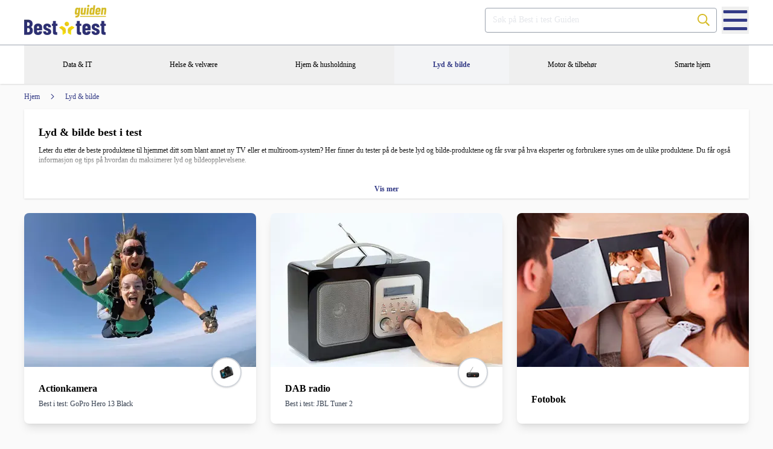

--- FILE ---
content_type: text/html; charset=utf-8
request_url: https://www.bestitestguiden.com/lyd-bilde.html
body_size: 14305
content:
<!DOCTYPE html><html lang="nb"><head> <meta http-equiv="Content-Type" content="text/html; charset=utf-8"> <meta name="viewport" content="width=device-width, initial-scale=1.0, maximum-scale=5.0"> <meta name="csrf-token" content=""> <style> [x-cloak] { display: none !important; } </style> <link rel="canonical" href="https://www.bestitestguiden.com/lyd-bilde.html"> <title>Lyd &amp; bilde - Best i test Guiden</title> <meta name="description" content="Slik får du den beste lyden til hjemmet ditt! Les mer om hvordan du får den beste TVn med beste bilde her. Fotofremkalling test."> <meta name="keywords" content="Lyd,bilde,beste Tv,beste foto"> <link rel="icon" href="https://images.bestitestguiden.com/images/icons/fav/bit-blue.svg"> <link rel="apple-touch-icon" sizes="180x180" href="https://images.bestitestguiden.com/apple-touch-icon.png"> <link rel="manifest" href="https://www.bestitestguiden.com/site.webmanifest"> <link rel="mask-icon" href="https://images.bestitestguiden.com/safari-pinned-tab.svg" color="#262b64"> <link rel="shortcut icon" href="/favicon.ico"> <meta name="format-detection" content="telephone=no" /> <meta name="msapplication-TileColor" content="#262b64"> <meta name="msapplication-config" content="https://images.bestitestguiden.com/browserconfig.xml"> <meta name="theme-color" content="#262b64"> <link rel="preconnect" href="https://stats.g.doubleclick.net"> <link rel="preconnect" href="https://connect.facebook.net"> <link rel="preconnect" href="https://www.google-analytics.com"> <link rel="alternate" href="https://www.bestitestguiden.com/lyd-bilde.html" hreflang="nb"> <meta name="p:domain_verify" content="5d650623ece673b8eb03ef6125e60955"/> <link rel="preload" href="https://images.bestitestguiden.com/images/header/bitlogo.png?fit=clip&h=100&auto=format,compress&ts=1" as="image"> <link rel="preload" href="https://images.bestitestguiden.com/actionkamera-best-i-test.webp?fit=crop&amp;w=384&amp;h=255&amp;auto=format,compress&amp;ts=1" imagesrcset="https://images.bestitestguiden.com/actionkamera-best-i-test.webp?fit=crop&amp;w=384&amp;h=255&amp;auto=format,compress&amp;ts=1" as="image"> <link rel="preload" href="https://images.bestitestguiden.com/dab-radio-best-i-test.webp?fit=crop&amp;w=384&amp;h=255&amp;auto=format,compress&amp;ts=1" imagesrcset="https://images.bestitestguiden.com/dab-radio-best-i-test.webp?fit=crop&amp;w=384&amp;h=255&amp;auto=format,compress&amp;ts=1" as="image"> <link rel="preload" href="https://images.bestitestguiden.com/fotobok-best-i-test.webp?fit=crop&amp;w=384&amp;h=255&amp;auto=format,compress&amp;ts=1" imagesrcset="https://images.bestitestguiden.com/fotobok-best-i-test.webp?fit=crop&amp;w=384&amp;h=255&amp;auto=format,compress&amp;ts=1" as="image"> <link rel="preload" href="https://images.bestitestguiden.com/fotofremkalling-best-i-test.webp?fit=crop&amp;w=384&amp;h=255&amp;auto=format,compress&amp;ts=1" imagesrcset="https://images.bestitestguiden.com/fotofremkalling-best-i-test.webp?fit=crop&amp;w=384&amp;h=255&amp;auto=format,compress&amp;ts=1" as="image"> <link rel="preload" href="https://images.bestitestguiden.com/hodetelefoner-inear-best-i-test.webp?fit=crop&amp;w=384&amp;h=255&amp;auto=format,compress&amp;ts=1" imagesrcset="https://images.bestitestguiden.com/hodetelefoner-inear-best-i-test.webp?fit=crop&amp;w=384&amp;h=255&amp;auto=format,compress&amp;ts=1" as="image"> <link rel="preload" href="https://images.bestitestguiden.com/multiroom-hoyttaler-best-i-test.webp?fit=crop&amp;w=384&amp;h=255&amp;auto=format,compress&amp;ts=1" imagesrcset="https://images.bestitestguiden.com/multiroom-hoyttaler-best-i-test.webp?fit=crop&amp;w=384&amp;h=255&amp;auto=format,compress&amp;ts=1" as="image"> <link rel="preload" href="https://images.bestitestguiden.com/smartphone-test.webp?fit=crop&amp;w=384&amp;h=255&amp;auto=format,compress&amp;ts=1" imagesrcset="https://images.bestitestguiden.com/smartphone-test.webp?fit=crop&amp;w=384&amp;h=255&amp;auto=format,compress&amp;ts=1" as="image"> <link rel="preload" href="https://images.bestitestguiden.com/soundbar-best-i-test.webp?fit=crop&amp;w=384&amp;h=255&amp;auto=format,compress&amp;ts=1" imagesrcset="https://images.bestitestguiden.com/soundbar-best-i-test.webp?fit=crop&amp;w=384&amp;h=255&amp;auto=format,compress&amp;ts=1" as="image"> <link rel="preload" href="https://images.bestitestguiden.com/beste-speilreflekskamera-bestitestguiden1.webp?fit=crop&amp;w=384&amp;h=255&amp;auto=format,compress&amp;ts=1" imagesrcset="https://images.bestitestguiden.com/beste-speilreflekskamera-bestitestguiden1.webp?fit=crop&amp;w=384&amp;h=255&amp;auto=format,compress&amp;ts=1" as="image"> <link rel="preload" href="https://images.bestitestguiden.com/hodetelefoner-best-i-test.webp?fit=crop&amp;w=384&amp;h=255&amp;auto=format,compress&amp;ts=1" imagesrcset="https://images.bestitestguiden.com/hodetelefoner-best-i-test.webp?fit=crop&amp;w=384&amp;h=255&amp;auto=format,compress&amp;ts=1" as="image"> <link rel="preload" href="https://images.bestitestguiden.com/bluetooth-hoyttaler-best-i-test.webp?fit=crop&amp;w=384&amp;h=255&amp;auto=format,compress&amp;ts=1" imagesrcset="https://images.bestitestguiden.com/bluetooth-hoyttaler-best-i-test.webp?fit=crop&amp;w=384&amp;h=255&amp;auto=format,compress&amp;ts=1" as="image"> <link rel="preload" href="https://images.bestitestguiden.com/tv-best-i-test.webp?fit=crop&amp;w=384&amp;h=255&amp;auto=format,compress&amp;ts=1" imagesrcset="https://images.bestitestguiden.com/tv-best-i-test.webp?fit=crop&amp;w=384&amp;h=255&amp;auto=format,compress&amp;ts=1" as="image"> <link rel="preload" as="style" href="https://www.bestitestguiden.com/build/assets/styles-CVpwTlgZ.css" /><link rel="modulepreload" as="script" href="https://www.bestitestguiden.com/build/assets/app-BDfZBXBl.js" /><link rel="stylesheet" href="https://www.bestitestguiden.com/build/assets/styles-CVpwTlgZ.css" /><script type="module" src="https://www.bestitestguiden.com/build/assets/app-BDfZBXBl.js"></script> <style> [v-cloak] { display: none; } </style> <script> window.h = document.getElementsByTagName('head')[0]; </script> <!-- Matomo Tag Manager --> <script> var _mtm = window._mtm = window._mtm || []; _mtm.push({'mtm.startTime': (new Date().getTime()), 'event': 'mtm.Start'}); var d=document, g=d.createElement('script'), s=d.getElementsByTagName('script')[0]; g.async=true; g.src='https://analytics.refunder.com/js/container_BMFfHvdr.js'; s.parentNode.insertBefore(g,s); </script> <!-- End Matomo Tag Manager --> </head><body x-data="{ sideMenuOpen: false}"> <div> <div id="vue" class="sm:mb-12"> <div> <div class="header-wrapper sm:px-6 lg:px-0 sm:shadow px-0"> <div class="header-inner"> <div class="w-full"> <div class="top-header"> <div class="container sm:mb-2 flex-col lg:flex-row lg:justify-between lg:items-end"> <div class="flex-grow mb:0 sm:mb-6 lg:mb-0 lg:flex lg:justify-end lg:items-center relative"> <div class="w-full"> <div class="h-[55px] lg:hidden"> <div x-data="{ pos: 0, isFixed: false, top: -55, searchTerm: '', isSearchBarOpen: false, isSearchDropdownOpen: false, lastScrollTop: 0, showMenu: true, init() { this.lastScrollTop = window.pageYOffset || document.documentElement.scrollTop; setTimeout(() => { this.pos = this.getPosition($el); this.setFixed(); window.addEventListener('scroll', () => this.setFixed(), { passive: true }); window.addEventListener('scroll', () => this.slideToggleMenyOnScroll(), { passive: true }); }, 1); }, hideSearchDropdown() { this.isSearchDropdownOpen = false; }, openSearchDropdown() { this.isSearchDropdownOpen = true; }, openSearchBar() { this.isSearchBarOpen = true; this.$nextTick(() => { }); }, hideSearchBar() { this.isSearchBarOpen = false; }, emptyOrHide() { if (this.searchTerm.length) { this.searchTerm = ''; return; } this.hideSearchBar(); }, setFixed() { this.isFixed = window.pageYOffset > this.pos; }, slideToggleMenyOnScroll() { if (this.isScrollUp()) { this.showMenu = true; this.top = 0; } else { this.showMenu = false; this.top = -55; } }, isScrollUp() { let st = window.pageYOffset; if (st === 0) { return true; } let up = st < this.lastScrollTop; this.lastScrollTop = st <= 0 ? 0 : st; return up; }, getPosition(element) { var position = 0; while (element) { position += element.offsetTop; element = element.offsetParent; } return position; } }" class="lg:hidden cursor-pointer text-sm w-full bg-bit-dark-blue lg:bg-white text-white lg:text-black font-normal px-2 h-[55px] animate" :class="{ 'fixed top-0 left-0 z-40': isFixed }" x-show="showMenu" x-transition:enter="transition transform duration-300 ease-in-out" x-transition:enter-start="translate-y-[-100%]" x-transition:enter-end="translate-y-0" x-transition:leave="transition transform duration-300 ease-in-out" x-transition:leave-start="translate-y-0" x-transition:leave-end="translate-y-[-100%]" x-on:click.outside="hideSearchBar" x-on:click.outside="hideSearchBar" > <div class="relative h-full z-10 w-full"> <div class="hidden w-full" :style="{ 'display': isSearchBarOpen ? 'block' : '' }"> <div x-show="isSearchBarOpen" x-transition:enter="animated fadeInDown fastest" x-transition:leave="animated fadeOutUp fastest" class="flex-grow flex justify-between items-center w-full h-full pt-2" > <div class="w-full flex items-center justify-between gap-x-2"> <div role="search" x-data="{ noResultsMessage: 'Beklager, søket ga ingen treff', tooFewCharactersMessage: 'Minst 2 bokstaver', searchTerm: '', loading: false, isSearchDropdownOpen: false, results: [], debounceTimeout: null, closeDropdown() { this.isSearchDropdownOpen = false; }, openDropdown() { this.isSearchDropdownOpen = true; }, search() { if (this.searchTerm.length >= 2) { let options = { method: 'GET', headers: { 'Accept': 'application/json', 'Content-Type': 'application/json;charset=UTF-8' } }; let url = new URL('https://nova.bestitestguiden.com/api/search/test'); url.search = new URLSearchParams({q: this.searchTerm}).toString(); fetch(url, options) .then((res) => res.json()) .then((data) => { this.results = data.data; this.openDropdown(); this.loading = false; }) .catch((e) => { console.error(e); this.closeDropdown(); this.loading = false; }); } else { this.closeDropdown(); this.results = []; this.loading = false; } } }" x-init="$watch('searchTerm', value => { if (value.length >= 2) { loading = true; } else { loading = false; } clearTimeout(debounceTimeout); debounceTimeout = setTimeout(() => { if (value.length >= 2) { search(); } else { results = []; } }, 200); })" class="search-bar-wrapper"> <div class="w-full"> <div class="search-bar flex items-center justify-center w-full"> <label for="site-search-Fny90X9flK" x-text="'Søk på Best i test Guiden'"></label> <input x-on:focus="openDropdown" x-on:keyup.escape="closeDropdown" x-on:click.away="closeDropdown" x-model="searchTerm" id="site-search-Fny90X9flK" class="placeholder-opacity-100 placeholder-gray-200 lg:placehoder-gray-600 text-white lg:text-gray-800 bg-transparent" :placeholder="'Søk på Best i test Guiden'" autocomplete="off" type="search" spellcheck="false" /> <div class="icon-wrapper"> <svg focusable="false" xmlns="http://www.w3.org/2000/svg" viewBox="0 0 512 512" role="presentation" aria-hidden="true" > <path fill="currentColor" d="M508.5 468.9L387.1 347.5c-2.3-2.3-5.3-3.5-8.5-3.5h-13.2c31.5-36.5 50.6-84 50.6-136C416 93.1 322.9 0 208 0S0 93.1 0 208s93.1 208 208 208c52 0 99.5-19.1 136-50.6v13.2c0 3.2 1.3 6.2 3.5 8.5l121.4 121.4c4.7 4.7 12.3 4.7 17 0l22.6-22.6c4.7-4.7 4.7-12.3 0-17zM208 368c-88.4 0-160-71.6-160-160S119.6 48 208 48s160 71.6 160 160-71.6 160-160 160z" ></path> </svg> </div> </div> </div> <div x-show="isSearchDropdownOpen && searchTerm" class="absolute mt-1 sm:px-0 left-0 right-0" style="z-index: 60;" x-cloak> <div class="rounded-lg shadow-lg"> <div class="rounded-lg shadow overflow-hidden bg-white px-2"> <div class="relative grid gap-6 py-6 sm:gap-8 px-4"> <div x-show="results.length == 0 && searchTerm.length > 2 && !loading" class="text-sm text-neutral-900"> <span x-text="noResultsMessage"></span>: "<strong x-text="searchTerm"></strong>" </div> <div x-show="results.length == 0 && searchTerm.length <= 2 && !loading" class="text-sm text-neutral-900" x-text="tooFewCharactersMessage"></div> <div x-show="loading" class="flex items-center justify-center"> <svg xmlns="http://www.w3.org/2000/svg" viewBox="0 0 512 512" aria-hidden="true" role="presentation" class="animate-spin h-6 w-6 text-gray-200"> <path fill="currentColor" d="M222.7 32.1c5 16.9-4.6 34.8-21.5 39.8C121.8 95.6 64 169.1 64 256c0 106 86 192 192 192s192-86 192-192c0-86.9-57.8-160.4-137.1-184.1c-16.9-5-26.6-22.9-21.5-39.8s22.9-26.6 39.8-21.5C434.9 42.1 512 140 512 256c0 141.4-114.6 256-256 256S0 397.4 0 256C0 140 77.1 42.1 182.9 10.6c16.9-5 34.8 4.6 39.8 21.5z" /> </svg> </div> <div x-show="results.length > 0 && !loading"> <template x-for="result in results" :key="result.id"> <div class="border-b last:border-0 py-2"> <a x-bind:href="result.url" class="focus:space-y-1 rounded-md hover:bg-gray-100 transition ease-in-out duration-150" > <p class="text-base font-medium text-gray-900"> <span x-text="result.name"></span> </p> </a> </div> </template> </div> </div> </div> </div> </div></div> <svg x-on:click="hideSearchBar" focusable="false" xmlns="http://www.w3.org/2000/svg" viewBox="0 0 352 512" class="w-[20px] h-[20px] relative" role="button" aria-label="Close" > <path fill="currentColor" d="M242.72 256l100.07-100.07c12.28-12.28 12.28-32.19 0-44.48l-22.24-22.24c-12.28-12.28-32.19-12.28-44.48 0L176 189.28 75.93 89.21c-12.28-12.28-32.19-12.28-44.48 0L9.21 111.45c-12.28 12.28-12.28 32.19 0 44.48L109.28 256 9.21 356.07c-12.28 12.28-12.28 32.19 0 44.48l22.24 22.24c12.28 12.28 32.2 12.28 44.48 0L176 322.72l100.07 100.07c12.28 12.28 32.2 12.28 44.48 0l22.24-22.24c12.28-12.28 12.28-32.19 0-44.48L242.72 256z"></path> </svg> </div> </div> </div> <div x-show="!isSearchBarOpen" x-transition:enter="animated fadeInDown fastest" x-transition:leave="animated fadeOutUp fastest" class="w-full flex justify-between items-center h-full" > <div x-on:click="sideMenuOpen = !sideMenuOpen" class="w-1/3"> <svg focusable="false" data-prefix="far" data-icon="bars" xmlns="http://www.w3.org/2000/svg" viewBox="0 0 448 512" class="text-white w-[20px] h-[20px]" role="button" aria-label="Menu" > <path fill="currentColor" d="M436 124H12c-6.627 0-12-5.373-12-12V80c0-6.627 5.373-12 12-12h424c6.627 0 12 5.373 12 12v32c0 6.627-5.373 12-12 12zm0 160H12c-6.627 0-12-5.373-12-12v-32c0-6.627 5.373-12 12-12h424c6.627 0 12 5.373 12 12v32c0 6.627-5.373 12-12 12zm0 160H12c-6.627 0-12-5.373-12-12v-32c0-6.627 5.373-12 12-12h424c6.627 0 12 5.373 12 12v32c0 6.627-5.373 12-12 12z"></path> </svg> </div> <div class="w-1/3 flex item-center justify-center"> <a href="/" x-cloak> <img src="https://images.bestitestguiden.com/images/header/bitlogo-white.png?fit=clip&h=60&auto=format,compress&ts=1" alt="Best i test Guiden" data-optimize="false" style="height: 30px; width: auto;" aria-label="Best i test Guiden" role="img" aria-hidden="false" /> </a> </div> <div x-on:click="openSearchBar" class="w-1/3 flex justify-end"> <svg aria-hidden="true" focusable="false" data-prefix="far" data-icon="search" class="text-white w-[20px] h-[20px]" xmlns="http://www.w3.org/2000/svg" viewBox="0 0 512 512" role="button" aria-label="Search" > <path fill="currentColor" d="M508.5 468.9L387.1 347.5c-2.3-2.3-5.3-3.5-8.5-3.5h-13.2c31.5-36.5 50.6-84 50.6-136C416 93.1 322.9 0 208 0S0 93.1 0 208s93.1 208 208 208c52 0 99.5-19.1 136-50.6v13.2c0 3.2 1.3 6.2 3.5 8.5l121.4 121.4c4.7 4.7 12.3 4.7 17 0l22.6-22.6c4.7-4.7 4.7-12.3 0-17zM208 368c-88.4 0-160-71.6-160-160S119.6 48 208 48s160 71.6 160 160-71.6 160-160 160z"></path> </svg> </div> </div> </div> </div> </div> <div class="w-full py-2 hidden lg:block"> <a href="/" x-cloak> <img src="https://images.bestitestguiden.com/images/header/bitlogo.png?fit=clip&h=100&auto=format,compress&ts=1" class="inline-block m-0" alt="Best i test Guiden" data-optimize="false" aria-label="Best i test Guiden" role="img" aria-hidden="false" style="height: 50px; width: 136px;" /> </a> </div></div> <div class="hidden lg:block"> <div role="search" x-data="{ noResultsMessage: 'Beklager, søket ga ingen treff', tooFewCharactersMessage: 'Minst 2 bokstaver', searchTerm: '', loading: false, isSearchDropdownOpen: false, results: [], debounceTimeout: null, closeDropdown() { this.isSearchDropdownOpen = false; }, openDropdown() { this.isSearchDropdownOpen = true; }, search() { if (this.searchTerm.length >= 2) { let options = { method: 'GET', headers: { 'Accept': 'application/json', 'Content-Type': 'application/json;charset=UTF-8' } }; let url = new URL('https://nova.bestitestguiden.com/api/search/test'); url.search = new URLSearchParams({q: this.searchTerm}).toString(); fetch(url, options) .then((res) => res.json()) .then((data) => { this.results = data.data; this.openDropdown(); this.loading = false; }) .catch((e) => { console.error(e); this.closeDropdown(); this.loading = false; }); } else { this.closeDropdown(); this.results = []; this.loading = false; } } }" x-init="$watch('searchTerm', value => { if (value.length >= 2) { loading = true; } else { loading = false; } clearTimeout(debounceTimeout); debounceTimeout = setTimeout(() => { if (value.length >= 2) { search(); } else { results = []; } }, 200); })" class="search-bar-wrapper"> <div class="w-full"> <div class="search-bar flex items-center justify-center w-full"> <label for="site-search-Ucbl8fyccb" x-text="'Søk på Best i test Guiden'"></label> <input x-on:focus="openDropdown" x-on:keyup.escape="closeDropdown" x-on:click.away="closeDropdown" x-model="searchTerm" id="site-search-Ucbl8fyccb" class="placeholder-opacity-100 placeholder-gray-200 lg:placehoder-gray-600 text-white lg:text-gray-800 bg-transparent" :placeholder="'Søk på Best i test Guiden'" autocomplete="off" type="search" spellcheck="false" /> <div class="icon-wrapper"> <svg focusable="false" xmlns="http://www.w3.org/2000/svg" viewBox="0 0 512 512" role="presentation" aria-hidden="true" > <path fill="currentColor" d="M508.5 468.9L387.1 347.5c-2.3-2.3-5.3-3.5-8.5-3.5h-13.2c31.5-36.5 50.6-84 50.6-136C416 93.1 322.9 0 208 0S0 93.1 0 208s93.1 208 208 208c52 0 99.5-19.1 136-50.6v13.2c0 3.2 1.3 6.2 3.5 8.5l121.4 121.4c4.7 4.7 12.3 4.7 17 0l22.6-22.6c4.7-4.7 4.7-12.3 0-17zM208 368c-88.4 0-160-71.6-160-160S119.6 48 208 48s160 71.6 160 160-71.6 160-160 160z" ></path> </svg> </div> </div> </div> <div x-show="isSearchDropdownOpen && searchTerm" class="absolute mt-1 sm:px-0 left-0 right-0" style="z-index: 60;" x-cloak> <div class="rounded-lg shadow-lg"> <div class="rounded-lg shadow overflow-hidden bg-white px-2"> <div class="relative grid gap-6 py-6 sm:gap-8 px-4"> <div x-show="results.length == 0 && searchTerm.length > 2 && !loading" class="text-sm text-neutral-900"> <span x-text="noResultsMessage"></span>: "<strong x-text="searchTerm"></strong>" </div> <div x-show="results.length == 0 && searchTerm.length <= 2 && !loading" class="text-sm text-neutral-900" x-text="tooFewCharactersMessage"></div> <div x-show="loading" class="flex items-center justify-center"> <svg xmlns="http://www.w3.org/2000/svg" viewBox="0 0 512 512" aria-hidden="true" role="presentation" class="animate-spin h-6 w-6 text-gray-200"> <path fill="currentColor" d="M222.7 32.1c5 16.9-4.6 34.8-21.5 39.8C121.8 95.6 64 169.1 64 256c0 106 86 192 192 192s192-86 192-192c0-86.9-57.8-160.4-137.1-184.1c-16.9-5-26.6-22.9-21.5-39.8s22.9-26.6 39.8-21.5C434.9 42.1 512 140 512 256c0 141.4-114.6 256-256 256S0 397.4 0 256C0 140 77.1 42.1 182.9 10.6c16.9-5 34.8 4.6 39.8 21.5z" /> </svg> </div> <div x-show="results.length > 0 && !loading"> <template x-for="result in results" :key="result.id"> <div class="border-b last:border-0 py-2"> <a x-bind:href="result.url" class="focus:space-y-1 rounded-md hover:bg-gray-100 transition ease-in-out duration-150" > <p class="text-base font-medium text-gray-900"> <span x-text="result.name"></span> </p> </a> </div> </template> </div> </div> </div> </div> </div></div></div><button x-on:click="sideMenuOpen = !sideMenuOpen" class="hamburger-menu" aria-label="Menu"> <svg focusable="false" xmlns="http://www.w3.org/2000/svg" viewBox="0 0 448 512" role="presentation" aria-hidden="true"> <path fill="currentColor" d="M436 124H12c-6.627 0-12-5.373-12-12V80c0-6.627 5.373-12 12-12h424c6.627 0 12 5.373 12 12v32c0 6.627-5.373 12-12 12zm0 160H12c-6.627 0-12-5.373-12-12v-32c0-6.627 5.373-12 12-12h424c6.627 0 12 5.373 12 12v32c0 6.627-5.373 12-12 12zm0 160H12c-6.627 0-12-5.373-12-12v-32c0-6.627 5.373-12 12-12h424c6.627 0 12 5.373 12 12v32c0 6.627-5.373 12-12 12z"></path> </svg></button> </div> </div> </div> <div class="bg-white"> <div x-data="{ selectedCategoryId: null, isActive(categoryId) { return categoryId == this.selectedCategoryId; }, clearSelectedCategory() { this.selectedCategoryId = null; }, setSelectedCategory(categoryId) { if (this.isActive(categoryId)) { this.clearSelectedCategory(); } else { this.selectedCategoryId = categoryId; } }}" x-on:click.outside="clearSelectedCategory"> <nav class="primary-nav container" itemscope itemtype="http://schema.org/SiteNavigationElement" role="navigation" > <ul class="main-menu" role="list"> <li class="item" role="listitem"> <button x-on:click.prevent="setSelectedCategory(5)" :class="{'active': false}" aria-label="Data &amp; IT" > <p class="label"> Data &amp; IT </p> </button> <div x-show="isActive(5)" x-transition:enter="animated fastest fadeIn" x-transition:leave="animated faster fadeOut" class="sub-menu-wrapper" :class="{ 'z-40': isActive(5), 'z-30': !isActive(5) }" x-cloak > <ul class="sub-category-list container" role="menubar"> <li class="sub-item" role="listitem"> <strong> <a itemprop="url" href="https://www.bestitestguiden.com/data-it/gaming.html"> <span itemprop="name">Gaming</span> </a> </strong> <ul class="test-list" role="list"> <li role="listitem"> <a itemprop="url" class="" href="https://www.bestitestguiden.com/tester-pa-beste/gaming-headset.html"> <span itemprop="name">Gaming Headset</span> </a> </li> <li role="listitem"> <a itemprop="url" class="" href="https://www.bestitestguiden.com/tester-pa-beste/gaminglaptop.html"> <span itemprop="name">Gaminglaptop</span> </a> </li> <li role="listitem"> <a itemprop="url" class="" href="https://www.bestitestguiden.com/tester-pa-beste/spillkonsoll.html"> <span itemprop="name">Spillkonsoll</span> </a> </li> </ul></li> <li class="sub-item" role="listitem"> <strong> <a itemprop="url" href="https://www.bestitestguiden.com/data-it/nettbrett.html"> <span itemprop="name">Nettbrett</span> </a> </strong> <ul class="test-list" role="list"> <li role="listitem"> <a itemprop="url" class="" href="https://www.bestitestguiden.com/tester-pa-beste/nettbrett.html"> <span itemprop="name">Nettbrett</span> </a> </li> </ul></li> <li class="sub-item" role="listitem"> <strong> <a itemprop="url" href="https://www.bestitestguiden.com/data-it/pc.html"> <span itemprop="name">PC</span> </a> </strong> <ul class="test-list" role="list"> <li role="listitem"> <a itemprop="url" class="" href="https://www.bestitestguiden.com/tester-pa-beste/barbar-pc-laptop.html"> <span itemprop="name">Bærbar PC</span> </a> </li> </ul></li> <li class="sub-item" role="listitem"> <strong> <a itemprop="url" href="https://www.bestitestguiden.com/data-it/pc-tillbehor.html"> <span itemprop="name">PC-tilbehør</span> </a> </strong> <ul class="test-list" role="list"> <li role="listitem"> <a itemprop="url" class="" href="https://www.bestitestguiden.com/tester-pa-beste/pc-hoyttalersystem.html"> <span itemprop="name">Datahøyttalere</span> </a> </li> <li role="listitem"> <a itemprop="url" class="" href="https://www.bestitestguiden.com/tester-pa-beste/ekstern-harddisk.html"> <span itemprop="name">Ekstern harddisk</span> </a> </li> <li role="listitem"> <a itemprop="url" class="" href="https://www.bestitestguiden.com/tester-pa-beste/pc-skjerm.html"> <span itemprop="name">PC-skjerm</span> </a> </li> <li role="listitem"> <a itemprop="url" class="" href="https://www.bestitestguiden.com/tester-pa-beste/powerbank.html"> <span itemprop="name">Powerbank</span> </a> </li> <li role="listitem"> <a itemprop="url" class="" href="https://www.bestitestguiden.com/tester-pa-beste/router.html"> <span itemprop="name">Router</span> </a> </li> <li role="listitem"> <a itemprop="url" class="" href="https://www.bestitestguiden.com/tester-pa-beste/webhotell.html"> <span itemprop="name">Webhoteller</span> </a> </li> </ul></li> <li class="sub-item" role="listitem"> <strong> <a itemprop="url" href="https://www.bestitestguiden.com/data-it/skriver-skanner.html"> <span itemprop="name">Skriver &amp; skanner</span> </a> </strong> <ul class="test-list" role="list"> <li role="listitem"> <a itemprop="url" class="" href="https://www.bestitestguiden.com/tester-pa-beste/blekkstraleskriver.html"> <span itemprop="name">Blekkstråleskrivere</span> </a> </li> <li role="listitem"> <a itemprop="url" class="" href="https://www.bestitestguiden.com/tester-pa-beste/fargelaserskriver.html"> <span itemprop="name">Fargelaserskriver</span> </a> </li> <li role="listitem"> <a itemprop="url" class="" href="https://www.bestitestguiden.com/tester-pa-beste/laserskriver.html"> <span itemprop="name">Laserskriver</span> </a> </li> </ul></li> </ul> </div> </li> <li class="item" role="listitem"> <button x-on:click.prevent="setSelectedCategory(6)" :class="{'active': false}" aria-label="Helse &amp; velvære" > <p class="label"> Helse &amp; velvære </p> </button> <div x-show="isActive(6)" x-transition:enter="animated fastest fadeIn" x-transition:leave="animated faster fadeOut" class="sub-menu-wrapper" :class="{ 'z-40': isActive(6), 'z-30': !isActive(6) }" x-cloak > <ul class="sub-category-list container" role="menubar"> <li class="sub-item" role="listitem"> <strong> <a itemprop="url" href="https://www.bestitestguiden.com/helse/friluftsliv.html"> <span itemprop="name">Friluftsliv</span> </a> </strong> <ul class="test-list" role="list"> <li role="listitem"> <a itemprop="url" class="" href="https://www.bestitestguiden.com/tester-pa-beste/liggeunderlag.html"> <span itemprop="name">Liggeunderlag</span> </a> </li> <li role="listitem"> <a itemprop="url" class="" href="https://www.bestitestguiden.com/tester-pa-beste/lommelykt.html"> <span itemprop="name">Lommelykt</span> </a> </li> <li role="listitem"> <a itemprop="url" class="" href="https://www.bestitestguiden.com/tester-pa-beste/myggjager.html"> <span itemprop="name">Myggjager</span> </a> </li> <li role="listitem"> <a itemprop="url" class="" href="https://www.bestitestguiden.com/tester-pa-beste/sovepose.html"> <span itemprop="name">Sovepose</span> </a> </li> <li role="listitem"> <a itemprop="url" class="" href="https://www.bestitestguiden.com/tester-pa-beste/stormkjokken.html"> <span itemprop="name">Stormkjøkken</span> </a> </li> <li role="listitem"> <a itemprop="url" class="" href="https://www.bestitestguiden.com/tester-pa-beste/sykkelhjelm.html"> <span itemprop="name">Sykkelhjelm</span> </a> </li> <li role="listitem"> <a itemprop="url" class="" href="https://www.bestitestguiden.com/tester-pa-beste/telt.html"> <span itemprop="name">Telt</span> </a> </li> <li role="listitem"> <a itemprop="url" class="" href="https://www.bestitestguiden.com/tester-pa-beste/termos.html"> <span itemprop="name">Termos</span> </a> </li> <li role="listitem"> <a itemprop="url" class="" href="https://www.bestitestguiden.com/tester-pa-beste/vevradio.html"> <span itemprop="name">Vevradio</span> </a> </li> </ul></li> <li class="sub-item" role="listitem"> <strong> <a itemprop="url" href="https://www.bestitestguiden.com/helse/kroppspleie.html"> <span itemprop="name">Kroppspleie</span> </a> </strong> <ul class="test-list" role="list"> <li role="listitem"> <a itemprop="url" class="" href="https://www.bestitestguiden.com/tester-pa-beste/ansiktsborste.html"> <span itemprop="name">Ansiktsbørste</span> </a> </li> <li role="listitem"> <a itemprop="url" class="" href="https://www.bestitestguiden.com/tester-pa-beste/antirynkekrem.html"> <span itemprop="name">Antirynkekrem</span> </a> </li> <li role="listitem"> <a itemprop="url" class="" href="https://www.bestitestguiden.com/tester-pa-beste/barberhovel.html"> <span itemprop="name">Barberhøvel</span> </a> </li> <li role="listitem"> <a itemprop="url" class="" href="https://www.bestitestguiden.com/tester-pa-beste/barbermaskin.html"> <span itemprop="name">Barbermaskin</span> </a> </li> <li role="listitem"> <a itemprop="url" class="" href="https://www.bestitestguiden.com/tester-pa-beste/dildo.html"> <span itemprop="name">Dildo - vibrator</span> </a> </li> <li role="listitem"> <a itemprop="url" class="" href="https://www.bestitestguiden.com/tester-pa-beste/elektrisk-tannborste.html"> <span itemprop="name">Elektrisk tannbørste</span> </a> </li> <li role="listitem"> <a itemprop="url" class="" href="https://www.bestitestguiden.com/tester-pa-beste/epilator.html"> <span itemprop="name">Epilator</span> </a> </li> <li role="listitem"> <a itemprop="url" class="" href="https://www.bestitestguiden.com/tester-pa-beste/fotmassasje.html"> <span itemprop="name">Fotmassasje</span> </a> </li> <li role="listitem"> <a itemprop="url" class="" href="https://www.bestitestguiden.com/tester-pa-beste/glidemiddel.html"> <span itemprop="name">Glidemiddel</span> </a> </li> <li role="listitem"> <a itemprop="url" class="" href="https://www.bestitestguiden.com/tester-pa-beste/handdesinfeksjon.html"> <span itemprop="name">Hånddesinfeksjon</span> </a> </li> <li role="listitem"> <a itemprop="url" class="" href="https://www.bestitestguiden.com/tester-pa-beste/handkrem.html"> <span itemprop="name">Håndkrem</span> </a> </li> <li role="listitem"> <a itemprop="url" class="" href="https://www.bestitestguiden.com/tester-pa-beste/leppepomade.html"> <span itemprop="name">Leppepomade</span> </a> </li> <li role="listitem"> <a itemprop="url" class="" href="https://www.bestitestguiden.com/tester-pa-beste/massasjepistol.html"> <span itemprop="name">Massasjepistol</span> </a> </li> <li role="listitem"> <a itemprop="url" class="" href="https://www.bestitestguiden.com/tester-pa-beste/massasjepute.html"> <span itemprop="name">Massasjepute</span> </a> </li> <li role="listitem"> <a itemprop="url" class="" href="https://www.bestitestguiden.com/tester-pa-beste/selvbruning.html"> <span itemprop="name">Selvbruning</span> </a> </li> <li role="listitem"> <a itemprop="url" class="" href="https://www.bestitestguiden.com/tester-pa-beste/sexleketoy.html"> <span itemprop="name">Sexleketøy</span> </a> </li> <li role="listitem"> <a itemprop="url" class="" href="https://www.bestitestguiden.com/tester-pa-beste/skjeggtrimmer.html"> <span itemprop="name">Skjeggtrimmer</span> </a> </li> <li role="listitem"> <a itemprop="url" class="" href="https://www.bestitestguiden.com/tester-pa-beste/tannbleking-hjemme.html"> <span itemprop="name">Tannbleking hjemme</span> </a> </li> <li role="listitem"> <a itemprop="url" class="" href="https://www.bestitestguiden.com/tester-pa-beste/vektnedgang.html"> <span itemprop="name">Vektnedgang</span> </a> </li> </ul></li> <li class="sub-item" role="listitem"> <strong> <a itemprop="url" href="https://www.bestitestguiden.com/helse/styling.html"> <span itemprop="name">Styling</span> </a> </strong> <ul class="test-list" role="list"> <li role="listitem"> <a itemprop="url" class="" href="https://www.bestitestguiden.com/tester-pa-beste/concealer.html"> <span itemprop="name">Concealer</span> </a> </li> <li role="listitem"> <a itemprop="url" class="" href="https://www.bestitestguiden.com/tester-pa-beste/harfon.html"> <span itemprop="name">Hårføner</span> </a> </li> <li role="listitem"> <a itemprop="url" class="" href="https://www.bestitestguiden.com/tester-pa-beste/krolltang.html"> <span itemprop="name">Krølltang</span> </a> </li> <li role="listitem"> <a itemprop="url" class="" href="https://www.bestitestguiden.com/tester-pa-beste/maskara.html"> <span itemprop="name">Maskara</span> </a> </li> <li role="listitem"> <a itemprop="url" class="" href="https://www.bestitestguiden.com/tester-pa-beste/oyevippeserum.html"> <span itemprop="name">Øyevippeserum</span> </a> </li> <li role="listitem"> <a itemprop="url" class="" href="https://www.bestitestguiden.com/tester-pa-beste/rettetang.html"> <span itemprop="name">Rettetang – Stylingtang</span> </a> </li> </ul></li> <li class="sub-item" role="listitem"> <strong> <a itemprop="url" href="https://www.bestitestguiden.com/helse/sovn.html"> <span itemprop="name">Søvn</span> </a> </strong> <ul class="test-list" role="list"> <li role="listitem"> <a itemprop="url" class="" href="https://www.bestitestguiden.com/tester-pa-beste/vektdyne.html"> <span itemprop="name">Vektdyne</span> </a> </li> </ul></li> <li class="sub-item" role="listitem"> <strong> <a itemprop="url" href="https://www.bestitestguiden.com/helse/trening.html"> <span itemprop="name">Trening</span> </a> </strong> <ul class="test-list" role="list"> <li role="listitem"> <a itemprop="url" class="" href="https://www.bestitestguiden.com/tester-pa-beste/gastav.html"> <span itemprop="name">Gåstaver</span> </a> </li> <li role="listitem"> <a itemprop="url" class="" href="https://www.bestitestguiden.com/tester-pa-beste/lopesko.html"> <span itemprop="name">Løpesko</span> </a> </li> <li role="listitem"> <a itemprop="url" class="" href="https://www.bestitestguiden.com/tester-pa-beste/padelracket.html"> <span itemprop="name">Padelracket</span> </a> </li> <li role="listitem"> <a itemprop="url" class="" href="https://www.bestitestguiden.com/tester-pa-beste/proteinpulver.html"> <span itemprop="name">Proteinpulver</span> </a> </li> <li role="listitem"> <a itemprop="url" class="" href="https://www.bestitestguiden.com/tester-pa-beste/smartklokke.html"> <span itemprop="name">Smartklokke</span> </a> </li> </ul></li> </ul> </div> </li> <li class="item" role="listitem"> <button x-on:click.prevent="setSelectedCategory(4)" :class="{'active': false}" aria-label="Hjem &amp; husholdning" > <p class="label"> Hjem &amp; husholdning </p> </button> <div x-show="isActive(4)" x-transition:enter="animated fastest fadeIn" x-transition:leave="animated faster fadeOut" class="sub-menu-wrapper" :class="{ 'z-40': isActive(4), 'z-30': !isActive(4) }" x-cloak > <ul class="sub-category-list container" role="menubar"> <li class="sub-item" role="listitem"> <strong> <a itemprop="url" href="https://www.bestitestguiden.com/hjem-husholdning/barnevogner.html"> <span itemprop="name">Barn</span> </a> </strong> <ul class="test-list" role="list"> <li role="listitem"> <a itemprop="url" class="" href="https://www.bestitestguiden.com/tester-pa-beste/barnevogn.html"> <span itemprop="name">Barnevogn</span> </a> </li> <li role="listitem"> <a itemprop="url" class="" href="https://www.bestitestguiden.com/tester-pa-beste/baresele.html"> <span itemprop="name">Bæresele</span> </a> </li> <li role="listitem"> <a itemprop="url" class="" href="https://www.bestitestguiden.com/tester-pa-beste/bilstol.html"> <span itemprop="name">Bilstol</span> </a> </li> <li role="listitem"> <a itemprop="url" class="" href="https://www.bestitestguiden.com/tester-pa-beste/brystpumpe.html"> <span itemprop="name">Brystpumpe</span> </a> </li> <li role="listitem"> <a itemprop="url" class="" href="https://www.bestitestguiden.com/tester-pa-beste/lopevogn.html"> <span itemprop="name">Løpevogn</span> </a> </li> <li role="listitem"> <a itemprop="url" class="" href="https://www.bestitestguiden.com/tester-pa-beste/morsmelkerstatningsmaskin.html"> <span itemprop="name">Morsmelkerstatningsmaskin</span> </a> </li> </ul></li> <li class="sub-item" role="listitem"> <strong> <a itemprop="url" href="https://www.bestitestguiden.com/hjem-husholdning/diverse.html"> <span itemprop="name">Diverse</span> </a> </strong> <ul class="test-list" role="list"> <li role="listitem"> <a itemprop="url" class="" href="https://www.bestitestguiden.com/tester-pa-beste/blomster.html"> <span itemprop="name">Blomster</span> </a> </li> <li role="listitem"> <a itemprop="url" class="" href="https://www.bestitestguiden.com/tester-pa-beste/kaker.html"> <span itemprop="name">Kaker</span> </a> </li> <li role="listitem"> <a itemprop="url" class="" href="https://www.bestitestguiden.com/tester-pa-beste/linser.html"> <span itemprop="name">Linser</span> </a> </li> <li role="listitem"> <a itemprop="url" class="" href="https://www.bestitestguiden.com/tester-pa-beste/lydboker.html"> <span itemprop="name">Lydbøker</span> </a> </li> <li role="listitem"> <a itemprop="url" class="" href="https://www.bestitestguiden.com/tester-pa-beste/matkassen.html"> <span itemprop="name">Matkasse</span> </a> </li> </ul></li> <li class="sub-item" role="listitem"> <strong> <a itemprop="url" href="https://www.bestitestguiden.com/hjem-husholdning/gressklipper.html"> <span itemprop="name">Gressklipper</span> </a> </strong> <ul class="test-list" role="list"> <li role="listitem"> <a itemprop="url" class="" href="https://www.bestitestguiden.com/tester-pa-beste/robotgressklipper.html"> <span itemprop="name">Robotgressklipper</span> </a> </li> </ul></li> <li class="sub-item" role="listitem"> <strong> <a itemprop="url" href="https://www.bestitestguiden.com/hjem-husholdning/grill.html"> <span itemprop="name">Grill</span> </a> </strong> <ul class="test-list" role="list"> <li role="listitem"> <a itemprop="url" class="" href="https://www.bestitestguiden.com/tester-pa-beste/elektriskgrill.html"> <span itemprop="name">Elektrisk grill</span> </a> </li> <li role="listitem"> <a itemprop="url" class="" href="https://www.bestitestguiden.com/tester-pa-beste/grill.html"> <span itemprop="name">Grill</span> </a> </li> <li role="listitem"> <a itemprop="url" class="" href="https://www.bestitestguiden.com/tester-pa-beste/kullgrill.html"> <span itemprop="name">Kullgrill</span> </a> </li> <li role="listitem"> <a itemprop="url" class="" href="https://www.bestitestguiden.com/tester-pa-beste/pizzaovn.html"> <span itemprop="name">Pizzaovn</span> </a> </li> <li role="listitem"> <a itemprop="url" class="" href="https://www.bestitestguiden.com/tester-pa-beste/stekehelle.html"> <span itemprop="name">Stekehelle</span> </a> </li> </ul></li> <li class="sub-item" role="listitem"> <strong> <a itemprop="url" href="https://www.bestitestguiden.com/hjem-husholdning/hage.html"> <span itemprop="name">Hage</span> </a> </strong> <ul class="test-list" role="list"> <li role="listitem"> <a itemprop="url" class="" href="https://www.bestitestguiden.com/tester-pa-beste/hoytrykksspyler.html"> <span itemprop="name">Høytrykkspyler</span> </a> </li> <li role="listitem"> <a itemprop="url" class="" href="https://www.bestitestguiden.com/tester-pa-beste/kompostkvern.html"> <span itemprop="name">Kompostkvern</span> </a> </li> <li role="listitem"> <a itemprop="url" class="" href="https://www.bestitestguiden.com/tester-pa-beste/lovblaser.html"> <span itemprop="name">Løvblåser</span> </a> </li> <li role="listitem"> <a itemprop="url" class="" href="https://www.bestitestguiden.com/tester-pa-beste/selvvanningssystem.html"> <span itemprop="name">Selvvanningssystem</span> </a> </li> <li role="listitem"> <a itemprop="url" class="" href="https://www.bestitestguiden.com/tester-pa-beste/terrassevarmer.html"> <span itemprop="name">Terrassevarmer</span> </a> </li> <li role="listitem"> <a itemprop="url" class="" href="https://www.bestitestguiden.com/tester-pa-beste/terrassevasker.html"> <span itemprop="name">Terrassevasker</span> </a> </li> </ul></li> <li class="sub-item" role="listitem"> <strong> <a itemprop="url" href="https://www.bestitestguiden.com/hjem-husholdning/hvitevarer.html"> <span itemprop="name">Hvitevarer</span> </a> </strong> <ul class="test-list" role="list"> <li role="listitem"> <a itemprop="url" class="" href="https://www.bestitestguiden.com/tester-pa-beste/induksjonstopp.html"> <span itemprop="name">Induksjonstopp</span> </a> </li> <li role="listitem"> <a itemprop="url" class="" href="https://www.bestitestguiden.com/tester-pa-beste/kjokkenvifte.html"> <span itemprop="name">Kjøkkenvifte</span> </a> </li> <li role="listitem"> <a itemprop="url" class="" href="https://www.bestitestguiden.com/tester-pa-beste/kjoleskap.html"> <span itemprop="name">Kjøleskap</span> </a> </li> <li role="listitem"> <a itemprop="url" class="" href="https://www.bestitestguiden.com/tester-pa-beste/komfyr.html"> <span itemprop="name">Komfyr</span> </a> </li> <li role="listitem"> <a itemprop="url" class="" href="https://www.bestitestguiden.com/tester-pa-beste/mikrobolgeovn.html"> <span itemprop="name">Mikrobølgeovn</span> </a> </li> <li role="listitem"> <a itemprop="url" class="" href="https://www.bestitestguiden.com/tester-pa-beste/oppvaskmaskin.html"> <span itemprop="name">Oppvaskmaskin</span> </a> </li> <li role="listitem"> <a itemprop="url" class="" href="https://www.bestitestguiden.com/tester-pa-beste/stekeovn.html"> <span itemprop="name">Stekeovn</span> </a> </li> <li role="listitem"> <a itemprop="url" class="" href="https://www.bestitestguiden.com/tester-pa-beste/torketrommel.html"> <span itemprop="name">Tørketrommel</span> </a> </li> <li role="listitem"> <a itemprop="url" class="" href="https://www.bestitestguiden.com/tester-pa-beste/vaskemaskin.html"> <span itemprop="name">Vaskemaskin</span> </a> </li> <li role="listitem"> <a itemprop="url" class="" href="https://www.bestitestguiden.com/tester-pa-beste/vaskemaskinmedtorketrommel.html"> <span itemprop="name">Vaskemaskin med tørketrommel</span> </a> </li> <li role="listitem"> <a itemprop="url" class="" href="https://www.bestitestguiden.com/tester-pa-beste/vinskap.html"> <span itemprop="name">Vinskap</span> </a> </li> </ul></li> <li class="sub-item" role="listitem"> <strong> <a itemprop="url" href="https://www.bestitestguiden.com/hjem-husholdning/kjokkenutstyr.html"> <span itemprop="name">Kjøkkenutstyr</span> </a> </strong> <ul class="test-list" role="list"> <li role="listitem"> <a itemprop="url" class="" href="https://www.bestitestguiden.com/tester-pa-beste/airfryer.html"> <span itemprop="name">Airfryer</span> </a> </li> <li role="listitem"> <a itemprop="url" class="" href="https://www.bestitestguiden.com/tester-pa-beste/brodrister.html"> <span itemprop="name">Brødrister</span> </a> </li> <li role="listitem"> <a itemprop="url" class="" href="https://www.bestitestguiden.com/tester-pa-beste/espressomaskin.html"> <span itemprop="name">Espressomaskin</span> </a> </li> <li role="listitem"> <a itemprop="url" class="" href="https://www.bestitestguiden.com/tester-pa-beste/handmikser.html"> <span itemprop="name">Håndmikser</span> </a> </li> <li role="listitem"> <a itemprop="url" class="" href="https://www.bestitestguiden.com/tester-pa-beste/iskremmaskin.html"> <span itemprop="name">Iskremmaskin</span> </a> </li> <li role="listitem"> <a itemprop="url" class="" href="https://www.bestitestguiden.com/tester-pa-beste/ismaskin.html"> <span itemprop="name">Ismaskin</span> </a> </li> <li role="listitem"> <a itemprop="url" class="" href="https://www.bestitestguiden.com/tester-pa-beste/kaffekvern.html"> <span itemprop="name">Kaffekvern</span> </a> </li> <li role="listitem"> <a itemprop="url" class="" href="https://www.bestitestguiden.com/tester-pa-beste/kaffetrakter.html"> <span itemprop="name">Kaffetrakter</span> </a> </li> <li role="listitem"> <a itemprop="url" class="" href="https://www.bestitestguiden.com/tester-pa-beste/kapselmaskin.html"> <span itemprop="name">Kapselmaskin</span> </a> </li> <li role="listitem"> <a itemprop="url" class="" href="https://www.bestitestguiden.com/tester-pa-beste/kjokkenmaskin.html"> <span itemprop="name">Kjøkkenmaskin</span> </a> </li> <li role="listitem"> <a itemprop="url" class="" href="https://www.bestitestguiden.com/tester-pa-beste/krumkakejern.html"> <span itemprop="name">Krumkakejern</span> </a> </li> <li role="listitem"> <a itemprop="url" class="" href="https://www.bestitestguiden.com/tester-pa-beste/kullsyremaskin.html"> <span itemprop="name">Kullsyremaskin</span> </a> </li> <li role="listitem"> <a itemprop="url" class="" href="https://www.bestitestguiden.com/tester-pa-beste/riskoker.html"> <span itemprop="name">Riskoker</span> </a> </li> <li role="listitem"> <a itemprop="url" class="" href="https://www.bestitestguiden.com/tester-pa-beste/sitruspresse.html"> <span itemprop="name">Sitruspresse</span> </a> </li> <li role="listitem"> <a itemprop="url" class="" href="https://www.bestitestguiden.com/tester-pa-beste/sousvide.html"> <span itemprop="name">Sous Vide</span> </a> </li> <li role="listitem"> <a itemprop="url" class="" href="https://www.bestitestguiden.com/tester-pa-beste/vaffeljern.html"> <span itemprop="name">Vaffeljern - enkle og doble</span> </a> </li> <li role="listitem"> <a itemprop="url" class="" href="https://www.bestitestguiden.com/tester-pa-beste/belgisk-vaffeljern.html"> <span itemprop="name">Vaffeljern-Belgisk</span> </a> </li> <li role="listitem"> <a itemprop="url" class="" href="https://www.bestitestguiden.com/tester-pa-beste/vakuumpakker.html"> <span itemprop="name">Vakuumpakker</span> </a> </li> <li role="listitem"> <a itemprop="url" class="" href="https://www.bestitestguiden.com/tester-pa-beste/vannkoker.html"> <span itemprop="name">Vannkoker</span> </a> </li> </ul></li> <li class="sub-item" role="listitem"> <strong> <a itemprop="url" href="https://www.bestitestguiden.com/hjem-husholdning/klespleie.html"> <span itemprop="name">Klespleie</span> </a> </strong> <ul class="test-list" role="list"> <li role="listitem"> <a itemprop="url" class="" href="https://www.bestitestguiden.com/tester-pa-beste/steamer.html"> <span itemprop="name">Steamer - tøydamper</span> </a> </li> <li role="listitem"> <a itemprop="url" class="" href="https://www.bestitestguiden.com/tester-pa-beste/strykejern.html"> <span itemprop="name">Strykejern</span> </a> </li> <li role="listitem"> <a itemprop="url" class="" href="https://www.bestitestguiden.com/tester-pa-beste/symaskin.html"> <span itemprop="name">Symaskin</span> </a> </li> </ul></li> <li class="sub-item" role="listitem"> <strong> <a itemprop="url" href="https://www.bestitestguiden.com/hjem-husholdning/klima.html"> <span itemprop="name">Klima</span> </a> </strong> <ul class="test-list" role="list"> <li role="listitem"> <a itemprop="url" class="" href="https://www.bestitestguiden.com/tester-pa-beste/bordvifte.html"> <span itemprop="name">Bordvifte</span> </a> </li> <li role="listitem"> <a itemprop="url" class="" href="https://www.bestitestguiden.com/tester-pa-beste/luftfukter.html"> <span itemprop="name">Luftfukter</span> </a> </li> <li role="listitem"> <a itemprop="url" class="" href="https://www.bestitestguiden.com/tester-pa-beste/luftrenser.html"> <span itemprop="name">Luftrenser</span> </a> </li> <li role="listitem"> <a itemprop="url" class="" href="https://www.bestitestguiden.com/tester-pa-beste/portabel-aircondition.html"> <span itemprop="name">Portabel Aircondition</span> </a> </li> <li role="listitem"> <a itemprop="url" class="" href="https://www.bestitestguiden.com/tester-pa-beste/solcellepanel.html"> <span itemprop="name">Solcellepanel</span> </a> </li> <li role="listitem"> <a itemprop="url" class="" href="https://www.bestitestguiden.com/tester-pa-beste/varmeovn.html"> <span itemprop="name">Varmeovn</span> </a> </li> <li role="listitem"> <a itemprop="url" class="" href="https://www.bestitestguiden.com/tester-pa-beste/varmepumpe.html"> <span itemprop="name">Varmepumpe</span> </a> </li> </ul></li> <li class="sub-item" role="listitem"> <strong> <a itemprop="url" href="https://www.bestitestguiden.com/hjem-husholdning/stovsugere.html"> <span itemprop="name">Støvsugere</span> </a> </strong> <ul class="test-list" role="list"> <li role="listitem"> <a itemprop="url" class="" href="https://www.bestitestguiden.com/tester-pa-beste/handstovsuger.html"> <span itemprop="name">Håndstøvsuger</span> </a> </li> <li role="listitem"> <a itemprop="url" class="" href="https://www.bestitestguiden.com/tester-pa-beste/robotstovsuger.html"> <span itemprop="name">Robotstøvsuger</span> </a> </li> <li role="listitem"> <a itemprop="url" class="" href="https://www.bestitestguiden.com/tester-pa-beste/stovsuger.html"> <span itemprop="name">Støvsuger</span> </a> </li> </ul></li> </ul> </div> </li> <li class="item" role="listitem"> <button x-on:click.prevent="setSelectedCategory(7)" :class="{'active': true}" aria-label="Lyd &amp; bilde" > <p class="label"> Lyd &amp; bilde </p> </button> <div x-show="isActive(7)" x-transition:enter="animated fastest fadeIn" x-transition:leave="animated faster fadeOut" class="sub-menu-wrapper" :class="{ 'z-40': isActive(7), 'z-30': !isActive(7) }" x-cloak > <ul class="sub-category-list container" role="menubar"> <li class="sub-item" role="listitem"> <strong> <a itemprop="url" href="https://www.bestitestguiden.com/lyd-bilde/foto.html"> <span itemprop="name">Foto</span> </a> </strong> <ul class="test-list" role="list"> <li role="listitem"> <a itemprop="url" class="" href="https://www.bestitestguiden.com/tester-pa-beste/fotobok.html"> <span itemprop="name">Fotobok</span> </a> </li> <li role="listitem"> <a itemprop="url" class="" href="https://www.bestitestguiden.com/tester-pa-beste/fotofremkalling-bildefremkalling.html"> <span itemprop="name">Fotofremkalling</span> </a> </li> </ul></li> <li class="sub-item" role="listitem"> <strong> <a itemprop="url" href="https://www.bestitestguiden.com/lyd-bilde/hodetelefoner.html"> <span itemprop="name">Hodetelefoner</span> </a> </strong> <ul class="test-list" role="list"> <li role="listitem"> <a itemprop="url" class="" href="https://www.bestitestguiden.com/tester-pa-beste/hodetelefoner-in-ear.html"> <span itemprop="name">Hodetelefoner (in-ear)</span> </a> </li> <li role="listitem"> <a itemprop="url" class="" href="https://www.bestitestguiden.com/tester-pa-beste/stoyreduserende_hodetelefoner.html"> <span itemprop="name">Støyreduserende hodetelefoner</span> </a> </li> </ul></li> <li class="sub-item" role="listitem"> <strong> <a itemprop="url" href="https://www.bestitestguiden.com/lyd-bilde/hoyttaler.html"> <span itemprop="name">Høyttaler</span> </a> </strong> <ul class="test-list" role="list"> <li role="listitem"> <a itemprop="url" class="" href="https://www.bestitestguiden.com/tester-pa-beste/multiroomhoyttaler.html"> <span itemprop="name">Multiroom-høyttaler</span> </a> </li> <li role="listitem"> <a itemprop="url" class="" href="https://www.bestitestguiden.com/tester-pa-beste/soundbar.html"> <span itemprop="name">Soundbar</span> </a> </li> <li role="listitem"> <a itemprop="url" class="" href="https://www.bestitestguiden.com/tester-pa-beste/tradlos-bluetooth-hoyttaler.html"> <span itemprop="name">Trådløs høyttaler</span> </a> </li> </ul></li> <li class="sub-item" role="listitem"> <strong> <a itemprop="url" href="https://www.bestitestguiden.com/lyd-bilde/kameraer.html"> <span itemprop="name">Kameraer</span> </a> </strong> <ul class="test-list" role="list"> <li role="listitem"> <a itemprop="url" class="" href="https://www.bestitestguiden.com/tester-pa-beste/actionkamera.html"> <span itemprop="name">Actionkamera</span> </a> </li> <li role="listitem"> <a itemprop="url" class="" href="https://www.bestitestguiden.com/tester-pa-beste/speilreflekskamera.html"> <span itemprop="name">Speilreflekskamera</span> </a> </li> </ul></li> <li class="sub-item" role="listitem"> <strong> <a itemprop="url" href="https://www.bestitestguiden.com/lyd-bilde/mobil.html"> <span itemprop="name">Mobil</span> </a> </strong> <ul class="test-list" role="list"> <li role="listitem"> <a itemprop="url" class="" href="https://www.bestitestguiden.com/tester-pa-beste/mobiltelefon.html"> <span itemprop="name">Smarttelefon</span> </a> </li> </ul></li> <li class="sub-item" role="listitem"> <strong> <a itemprop="url" href="https://www.bestitestguiden.com/lyd-bilde/radio.html"> <span itemprop="name">Radio</span> </a> </strong> <ul class="test-list" role="list"> <li role="listitem"> <a itemprop="url" class="" href="https://www.bestitestguiden.com/tester-pa-beste/dab-radio.html"> <span itemprop="name">DAB radio</span> </a> </li> </ul></li> <li class="sub-item" role="listitem"> <strong> <a itemprop="url" href="https://www.bestitestguiden.com/lyd-bilde/tv.html"> <span itemprop="name">TV</span> </a> </strong> <ul class="test-list" role="list"> <li role="listitem"> <a itemprop="url" class="" href="https://www.bestitestguiden.com/tester-pa-beste/tv.html"> <span itemprop="name">TV</span> </a> </li> </ul></li> </ul> </div> </li> <li class="item" role="listitem"> <button x-on:click.prevent="setSelectedCategory(1)" :class="{'active': false}" aria-label="Motor &amp; tilbehør" > <p class="label"> Motor &amp; tilbehør </p> </button> <div x-show="isActive(1)" x-transition:enter="animated fastest fadeIn" x-transition:leave="animated faster fadeOut" class="sub-menu-wrapper" :class="{ 'z-40': isActive(1), 'z-30': !isActive(1) }" x-cloak > <ul class="sub-category-list container" role="menubar"> <li class="sub-item" role="listitem"> <strong> <a itemprop="url" href="https://www.bestitestguiden.com/motor.html"> <span itemprop="name">Motor &amp; tilbehør</span> </a> </strong> <ul class="test-list" role="list"> <li role="listitem"> <a itemprop="url" class="" href="https://www.bestitestguiden.com/tester-pa-beste/elektrisk-sparkesykkel.html"> <span itemprop="name">Elektrisk sparkesykkel</span> </a> </li> <li role="listitem"> <a itemprop="url" class="" href="https://www.bestitestguiden.com/tester-pa-beste/elsykkel.html"> <span itemprop="name">Elsykler</span> </a> </li> <li role="listitem"> <a itemprop="url" class="" href="https://www.bestitestguiden.com/tester-pa-beste/snofreser.html"> <span itemprop="name">Snøfreser</span> </a> </li> <li role="listitem"> <a itemprop="url" class="" href="https://www.bestitestguiden.com/tester-pa-beste/sommerdekk.html"> <span itemprop="name">Sommerdekk</span> </a> </li> <li role="listitem"> <a itemprop="url" class="" href="https://www.bestitestguiden.com/tester-pa-beste/vinterdekk-bildekk-piggdekk.html"> <span itemprop="name">Vinterdekk piggdekk</span> </a> </li> <li role="listitem"> <a itemprop="url" class="" href="https://www.bestitestguiden.com/tester-pa-beste/vinterdekk-bildekk-piggfrie.html"> <span itemprop="name">Vinterdekk piggfrie</span> </a> </li> </ul></li> </ul> </div> </li> <li class="item" role="listitem"> <button x-on:click.prevent="setSelectedCategory(8)" :class="{'active': false}" aria-label="Smarte hjem" > <p class="label"> Smarte hjem </p> </button> <div x-show="isActive(8)" x-transition:enter="animated fastest fadeIn" x-transition:leave="animated faster fadeOut" class="sub-menu-wrapper" :class="{ 'z-40': isActive(8), 'z-30': !isActive(8) }" x-cloak > <ul class="sub-category-list container" role="menubar"> <li class="sub-item" role="listitem"> <strong> <a itemprop="url" href="https://www.bestitestguiden.com/smartehjem.html"> <span itemprop="name">Smarte hjem</span> </a> </strong> <ul class="test-list" role="list"> <li role="listitem"> <a itemprop="url" class="" href="https://www.bestitestguiden.com/tester-pa-beste/boligalarm.html"> <span itemprop="name">Boligalarm</span> </a> </li> <li role="listitem"> <a itemprop="url" class="" href="https://www.bestitestguiden.com/tester-pa-beste/elektronisk_dorlas.html"> <span itemprop="name">Elektronisk dørlås</span> </a> </li> <li role="listitem"> <a itemprop="url" class="" href="https://www.bestitestguiden.com/tester-pa-beste/overvakningskamera.html"> <span itemprop="name">Overvåkningskamera</span> </a> </li> <li role="listitem"> <a itemprop="url" class="" href="https://www.bestitestguiden.com/tester-pa-beste/smartlys.html"> <span itemprop="name">Smartlys</span> </a> </li> </ul></li> </ul> </div> </li> </ul> </nav></div> </div> </div> </div></div> <div class="px-4 sm:px-6 lg:px-0 py-2 lg:py-0"> <ul class="breadcrumbs container" itemscope itemtype="http://schema.org/BreadcrumbList" role="list" > <li class="justify-between hidden sm:flex truncate sm:break-normal sm:overflow-auto" itemprop="itemListElement" itemscope itemtype="http://schema.org/ListItem" role="listitem" > <a href="https://www.bestitestguiden.com/" itemprop="item" aria-label="Hjem" > <span class="truncate" itemprop="name"> Hjem </span> </a> <meta itemprop="position" content="1" /> </li> <li class="justify-between flex truncate sm:break-normal sm:overflow-auto" itemprop="itemListElement" itemscope itemtype="http://schema.org/ListItem" role="listitem" > <a href="https://www.bestitestguiden.com/lyd-bilde.html" itemprop="item" aria-label="Lyd &amp; bilde" > <svg aria-hidden="true" focusable="false" role="presentation" xmlns="http://www.w3.org/2000/svg" viewBox="0 0 256 512" class="mx-2 sm:mx-4 hidden sm:inline-block" style="width: 10px; height:10px" > <path fill="currentColor" d="M24.707 38.101L4.908 57.899c-4.686 4.686-4.686 12.284 0 16.971L185.607 256 4.908 437.13c-4.686 4.686-4.686 12.284 0 16.971L24.707 473.9c4.686 4.686 12.284 4.686 16.971 0l209.414-209.414c4.686-4.686 4.686-12.284 0-16.971L41.678 38.101c-4.687-4.687-12.285-4.687-16.971 0z"></path> </svg> <span class="truncate" itemprop="name"> Lyd &amp; bilde </span> </a> <meta itemprop="position" content="2" /> </li> </ul> </div> <div class="refunder-bg sm:pt-0 flex justify-between container mx-auto px-4 sm:px-6 lg:px-0"> <div> <div x-on:click="sideMenuOpen = false" x-transition:enter.duration.50ms="animated fadeIn" x-transition:leave.duration.50ms="animated fadeOut" x-cloak class="overlay" :class="{'block': sideMenuOpen, 'hidden': !sideMenuOpen}"></div> <div x-ref="menuContainer" x-show="sideMenuOpen" x-transition:enter.duration.50ms="animated fadeIn" x-transition:leave.duration.50ms="animated fadeOut" x-cloak class="left-sidebar" > <div> <div class="close-button-wrapper"> <div x-on:click="sideMenuOpen = false" class="close-button"> <svg focusable="false" data-prefix="fas" data-icon="times" xmlns="http://www.w3.org/2000/svg" viewBox="0 0 352 512" role="presentation" aria-hidden="true"> <path fill="currentColor" d="M242.72 256l100.07-100.07c12.28-12.28 12.28-32.19 0-44.48l-22.24-22.24c-12.28-12.28-32.19-12.28-44.48 0L176 189.28 75.93 89.21c-12.28-12.28-32.19-12.28-44.48 0L9.21 111.45c-12.28 12.28-12.28 32.19 0 44.48L109.28 256 9.21 356.07c-12.28 12.28-12.28 32.19 0 44.48l22.24 22.24c12.28 12.28 32.2 12.28 44.48 0L176 322.72l100.07 100.07c12.28 12.28 32.2 12.28 44.48 0l22.24-22.24c12.28-12.28 12.28-32.19 0-44.48L242.72 256z" class=""></path> </svg> </div> </div> <div class="hidden lg:block"> <div class="ribbon-banner mb-4 -ml-2 mt-8"> <span>Best i test guiden</span> </div> <nav class="secondary-nav" role="navigation" itemscope itemtype="http://schema.org/SiteNavigationElement"> <ul> <li role="listitem"> <a href="https://www.bestitestguiden.com/alle_tester.html" itemprop="url" aria-label="Alle tester" > <span itemprop="name">Alle tester</span> </a> </li> <li role="listitem"> <a href="https://www.bestitestguiden.com/artikler.html" itemprop="url" aria-label="Artikler" > <span itemprop="name">Artikler</span> </a> </li> <li role="listitem"> <a href="https://www.bestitestguiden.com/bestitest.html" itemprop="url" aria-label="Hva betyr det?" > <span itemprop="name">Hva betyr det?</span> </a> </li> <li role="listitem"> <a href="https://www.bestitestguiden.com/hvem.html" itemprop="url" aria-label="Kontakt oss" > <span itemprop="name">Kontakt oss</span> </a> </li> <li role="listitem"> <a href="https://www.bestitestguiden.com/ombestitestguiden.html" itemprop="url" aria-label="Om Best i test Guiden" > <span itemprop="name">Om Best i test Guiden</span> </a> </li></ul> </nav> </div> <div class="lg:hidden"> <div class="ribbon-banner mb-4 -ml-2 mt-8"> <span>Kategorier</span> </div> <nav class="secondary-nav" role="navigation" itemscope itemtype="http://schema.org/SiteNavigationElement"> <ul> <li x-data="{ open: false }" role="listitem"> <button x-on:click="open = !open" class="flex justify-between items-center w-full"> <strong class="text-sm text-left"> Data &amp; IT </strong> <div class="category-icon-wrappper ml-4" :class="{'rotate-90': open}"> <svg class="text-bit-dark-blue" style="width: 8px;" focusable="false" xmlns="http://www.w3.org/2000/svg" viewBox="0 0 320 512" role="presentation" aria-hidden="true"> <path fill="currentColor" d="M285.476 272.971L91.132 467.314c-9.373 9.373-24.569 9.373-33.941 0l-22.667-22.667c-9.357-9.357-9.375-24.522-.04-33.901L188.505 256 34.484 101.255c-9.335-9.379-9.317-24.544.04-33.901l22.667-22.667c9.373-9.373 24.569-9.373 33.941 0L285.475 239.03c9.373 9.372 9.373 24.568.001 33.941z" class=""></path> </svg> </div> </button> <ul x-show="open" role="list" x-cloak> <li role="listitem"> <a href="https://www.bestitestguiden.com/tester-pa-beste/barbar-pc-laptop.html" itemprop="url" aria-label="Bærbar PC" > <span itemprop="name">Bærbar PC</span> </a> </li> <li role="listitem"> <a href="https://www.bestitestguiden.com/tester-pa-beste/blekkstraleskriver.html" itemprop="url" aria-label="Blekkstråleskrivere" > <span itemprop="name">Blekkstråleskrivere</span> </a> </li> <li role="listitem"> <a href="https://www.bestitestguiden.com/tester-pa-beste/pc-hoyttalersystem.html" itemprop="url" aria-label="Datahøyttalere" > <span itemprop="name">Datahøyttalere</span> </a> </li> <li role="listitem"> <a href="https://www.bestitestguiden.com/tester-pa-beste/ekstern-harddisk.html" itemprop="url" aria-label="Ekstern harddisk" > <span itemprop="name">Ekstern harddisk</span> </a> </li> <li role="listitem"> <a href="https://www.bestitestguiden.com/tester-pa-beste/fargelaserskriver.html" itemprop="url" aria-label="Fargelaserskriver" > <span itemprop="name">Fargelaserskriver</span> </a> </li> <li role="listitem"> <a href="https://www.bestitestguiden.com/tester-pa-beste/gaming-headset.html" itemprop="url" aria-label="Gaming Headset" > <span itemprop="name">Gaming Headset</span> </a> </li> <li role="listitem"> <a href="https://www.bestitestguiden.com/tester-pa-beste/gaminglaptop.html" itemprop="url" aria-label="Gaminglaptop" > <span itemprop="name">Gaminglaptop</span> </a> </li> <li role="listitem"> <a href="https://www.bestitestguiden.com/tester-pa-beste/laserskriver.html" itemprop="url" aria-label="Laserskriver" > <span itemprop="name">Laserskriver</span> </a> </li> <li role="listitem"> <a href="https://www.bestitestguiden.com/tester-pa-beste/nettbrett.html" itemprop="url" aria-label="Nettbrett" > <span itemprop="name">Nettbrett</span> </a> </li> <li role="listitem"> <a href="https://www.bestitestguiden.com/tester-pa-beste/pc-skjerm.html" itemprop="url" aria-label="PC-skjerm" > <span itemprop="name">PC-skjerm</span> </a> </li> <li role="listitem"> <a href="https://www.bestitestguiden.com/tester-pa-beste/powerbank.html" itemprop="url" aria-label="Powerbank" > <span itemprop="name">Powerbank</span> </a> </li> <li role="listitem"> <a href="https://www.bestitestguiden.com/tester-pa-beste/router.html" itemprop="url" aria-label="Router" > <span itemprop="name">Router</span> </a> </li> <li role="listitem"> <a href="https://www.bestitestguiden.com/tester-pa-beste/spillkonsoll.html" itemprop="url" aria-label="Spillkonsoll" > <span itemprop="name">Spillkonsoll</span> </a> </li> <li role="listitem"> <a href="https://www.bestitestguiden.com/tester-pa-beste/webhotell.html" itemprop="url" aria-label="Webhoteller" > <span itemprop="name">Webhoteller</span> </a> </li> </ul> </li> <li x-data="{ open: false }" role="listitem"> <button x-on:click="open = !open" class="flex justify-between items-center w-full"> <strong class="text-sm text-left"> Helse &amp; velvære </strong> <div class="category-icon-wrappper ml-4" :class="{'rotate-90': open}"> <svg class="text-bit-dark-blue" style="width: 8px;" focusable="false" xmlns="http://www.w3.org/2000/svg" viewBox="0 0 320 512" role="presentation" aria-hidden="true"> <path fill="currentColor" d="M285.476 272.971L91.132 467.314c-9.373 9.373-24.569 9.373-33.941 0l-22.667-22.667c-9.357-9.357-9.375-24.522-.04-33.901L188.505 256 34.484 101.255c-9.335-9.379-9.317-24.544.04-33.901l22.667-22.667c9.373-9.373 24.569-9.373 33.941 0L285.475 239.03c9.373 9.372 9.373 24.568.001 33.941z" class=""></path> </svg> </div> </button> <ul x-show="open" role="list" x-cloak> <li role="listitem"> <a href="https://www.bestitestguiden.com/tester-pa-beste/ansiktsborste.html" itemprop="url" aria-label="Ansiktsbørste" > <span itemprop="name">Ansiktsbørste</span> </a> </li> <li role="listitem"> <a href="https://www.bestitestguiden.com/tester-pa-beste/antirynkekrem.html" itemprop="url" aria-label="Antirynkekrem" > <span itemprop="name">Antirynkekrem</span> </a> </li> <li role="listitem"> <a href="https://www.bestitestguiden.com/tester-pa-beste/barberhovel.html" itemprop="url" aria-label="Barberhøvel" > <span itemprop="name">Barberhøvel</span> </a> </li> <li role="listitem"> <a href="https://www.bestitestguiden.com/tester-pa-beste/barbermaskin.html" itemprop="url" aria-label="Barbermaskin" > <span itemprop="name">Barbermaskin</span> </a> </li> <li role="listitem"> <a href="https://www.bestitestguiden.com/tester-pa-beste/concealer.html" itemprop="url" aria-label="Concealer" > <span itemprop="name">Concealer</span> </a> </li> <li role="listitem"> <a href="https://www.bestitestguiden.com/tester-pa-beste/dildo.html" itemprop="url" aria-label="Dildo - vibrator" > <span itemprop="name">Dildo - vibrator</span> </a> </li> <li role="listitem"> <a href="https://www.bestitestguiden.com/tester-pa-beste/elektrisk-tannborste.html" itemprop="url" aria-label="Elektrisk tannbørste" > <span itemprop="name">Elektrisk tannbørste</span> </a> </li> <li role="listitem"> <a href="https://www.bestitestguiden.com/tester-pa-beste/epilator.html" itemprop="url" aria-label="Epilator" > <span itemprop="name">Epilator</span> </a> </li> <li role="listitem"> <a href="https://www.bestitestguiden.com/tester-pa-beste/fotmassasje.html" itemprop="url" aria-label="Fotmassasje" > <span itemprop="name">Fotmassasje</span> </a> </li> <li role="listitem"> <a href="https://www.bestitestguiden.com/tester-pa-beste/gastav.html" itemprop="url" aria-label="Gåstaver" > <span itemprop="name">Gåstaver</span> </a> </li> <li role="listitem"> <a href="https://www.bestitestguiden.com/tester-pa-beste/glidemiddel.html" itemprop="url" aria-label="Glidemiddel" > <span itemprop="name">Glidemiddel</span> </a> </li> <li role="listitem"> <a href="https://www.bestitestguiden.com/tester-pa-beste/handdesinfeksjon.html" itemprop="url" aria-label="Hånddesinfeksjon" > <span itemprop="name">Hånddesinfeksjon</span> </a> </li> <li role="listitem"> <a href="https://www.bestitestguiden.com/tester-pa-beste/handkrem.html" itemprop="url" aria-label="Håndkrem" > <span itemprop="name">Håndkrem</span> </a> </li> <li role="listitem"> <a href="https://www.bestitestguiden.com/tester-pa-beste/harfon.html" itemprop="url" aria-label="Hårføner" > <span itemprop="name">Hårføner</span> </a> </li> <li role="listitem"> <a href="https://www.bestitestguiden.com/tester-pa-beste/krolltang.html" itemprop="url" aria-label="Krølltang" > <span itemprop="name">Krølltang</span> </a> </li> <li role="listitem"> <a href="https://www.bestitestguiden.com/tester-pa-beste/leppepomade.html" itemprop="url" aria-label="Leppepomade" > <span itemprop="name">Leppepomade</span> </a> </li> <li role="listitem"> <a href="https://www.bestitestguiden.com/tester-pa-beste/liggeunderlag.html" itemprop="url" aria-label="Liggeunderlag" > <span itemprop="name">Liggeunderlag</span> </a> </li> <li role="listitem"> <a href="https://www.bestitestguiden.com/tester-pa-beste/lommelykt.html" itemprop="url" aria-label="Lommelykt" > <span itemprop="name">Lommelykt</span> </a> </li> <li role="listitem"> <a href="https://www.bestitestguiden.com/tester-pa-beste/lopesko.html" itemprop="url" aria-label="Løpesko" > <span itemprop="name">Løpesko</span> </a> </li> <li role="listitem"> <a href="https://www.bestitestguiden.com/tester-pa-beste/maskara.html" itemprop="url" aria-label="Maskara" > <span itemprop="name">Maskara</span> </a> </li> <li role="listitem"> <a href="https://www.bestitestguiden.com/tester-pa-beste/massasjepistol.html" itemprop="url" aria-label="Massasjepistol" > <span itemprop="name">Massasjepistol</span> </a> </li> <li role="listitem"> <a href="https://www.bestitestguiden.com/tester-pa-beste/massasjepute.html" itemprop="url" aria-label="Massasjepute" > <span itemprop="name">Massasjepute</span> </a> </li> <li role="listitem"> <a href="https://www.bestitestguiden.com/tester-pa-beste/myggjager.html" itemprop="url" aria-label="Myggjager" > <span itemprop="name">Myggjager</span> </a> </li> <li role="listitem"> <a href="https://www.bestitestguiden.com/tester-pa-beste/oyevippeserum.html" itemprop="url" aria-label="Øyevippeserum" > <span itemprop="name">Øyevippeserum</span> </a> </li> <li role="listitem"> <a href="https://www.bestitestguiden.com/tester-pa-beste/padelracket.html" itemprop="url" aria-label="Padelracket" > <span itemprop="name">Padelracket</span> </a> </li> <li role="listitem"> <a href="https://www.bestitestguiden.com/tester-pa-beste/proteinpulver.html" itemprop="url" aria-label="Proteinpulver" > <span itemprop="name">Proteinpulver</span> </a> </li> <li role="listitem"> <a href="https://www.bestitestguiden.com/tester-pa-beste/rettetang.html" itemprop="url" aria-label="Rettetang – Stylingtang" > <span itemprop="name">Rettetang – Stylingtang</span> </a> </li> <li role="listitem"> <a href="https://www.bestitestguiden.com/tester-pa-beste/selvbruning.html" itemprop="url" aria-label="Selvbruning" > <span itemprop="name">Selvbruning</span> </a> </li> <li role="listitem"> <a href="https://www.bestitestguiden.com/tester-pa-beste/sexleketoy.html" itemprop="url" aria-label="Sexleketøy" > <span itemprop="name">Sexleketøy</span> </a> </li> <li role="listitem"> <a href="https://www.bestitestguiden.com/tester-pa-beste/skjeggtrimmer.html" itemprop="url" aria-label="Skjeggtrimmer" > <span itemprop="name">Skjeggtrimmer</span> </a> </li> <li role="listitem"> <a href="https://www.bestitestguiden.com/tester-pa-beste/smartklokke.html" itemprop="url" aria-label="Smartklokke" > <span itemprop="name">Smartklokke</span> </a> </li> <li role="listitem"> <a href="https://www.bestitestguiden.com/tester-pa-beste/sovepose.html" itemprop="url" aria-label="Sovepose" > <span itemprop="name">Sovepose</span> </a> </li> <li role="listitem"> <a href="https://www.bestitestguiden.com/tester-pa-beste/stormkjokken.html" itemprop="url" aria-label="Stormkjøkken" > <span itemprop="name">Stormkjøkken</span> </a> </li> <li role="listitem"> <a href="https://www.bestitestguiden.com/tester-pa-beste/sykkelhjelm.html" itemprop="url" aria-label="Sykkelhjelm" > <span itemprop="name">Sykkelhjelm</span> </a> </li> <li role="listitem"> <a href="https://www.bestitestguiden.com/tester-pa-beste/tannbleking-hjemme.html" itemprop="url" aria-label="Tannbleking hjemme" > <span itemprop="name">Tannbleking hjemme</span> </a> </li> <li role="listitem"> <a href="https://www.bestitestguiden.com/tester-pa-beste/telt.html" itemprop="url" aria-label="Telt" > <span itemprop="name">Telt</span> </a> </li> <li role="listitem"> <a href="https://www.bestitestguiden.com/tester-pa-beste/termos.html" itemprop="url" aria-label="Termos" > <span itemprop="name">Termos</span> </a> </li> <li role="listitem"> <a href="https://www.bestitestguiden.com/tester-pa-beste/vektdyne.html" itemprop="url" aria-label="Vektdyne" > <span itemprop="name">Vektdyne</span> </a> </li> <li role="listitem"> <a href="https://www.bestitestguiden.com/tester-pa-beste/vektnedgang.html" itemprop="url" aria-label="Vektnedgang" > <span itemprop="name">Vektnedgang</span> </a> </li> <li role="listitem"> <a href="https://www.bestitestguiden.com/tester-pa-beste/vevradio.html" itemprop="url" aria-label="Vevradio" > <span itemprop="name">Vevradio</span> </a> </li> </ul> </li> <li x-data="{ open: false }" role="listitem"> <button x-on:click="open = !open" class="flex justify-between items-center w-full"> <strong class="text-sm text-left"> Hjem &amp; husholdning </strong> <div class="category-icon-wrappper ml-4" :class="{'rotate-90': open}"> <svg class="text-bit-dark-blue" style="width: 8px;" focusable="false" xmlns="http://www.w3.org/2000/svg" viewBox="0 0 320 512" role="presentation" aria-hidden="true"> <path fill="currentColor" d="M285.476 272.971L91.132 467.314c-9.373 9.373-24.569 9.373-33.941 0l-22.667-22.667c-9.357-9.357-9.375-24.522-.04-33.901L188.505 256 34.484 101.255c-9.335-9.379-9.317-24.544.04-33.901l22.667-22.667c9.373-9.373 24.569-9.373 33.941 0L285.475 239.03c9.373 9.372 9.373 24.568.001 33.941z" class=""></path> </svg> </div> </button> <ul x-show="open" role="list" x-cloak> <li role="listitem"> <a href="https://www.bestitestguiden.com/tester-pa-beste/airfryer.html" itemprop="url" aria-label="Airfryer" > <span itemprop="name">Airfryer</span> </a> </li> <li role="listitem"> <a href="https://www.bestitestguiden.com/tester-pa-beste/barnevogn.html" itemprop="url" aria-label="Barnevogn" > <span itemprop="name">Barnevogn</span> </a> </li> <li role="listitem"> <a href="https://www.bestitestguiden.com/tester-pa-beste/baresele.html" itemprop="url" aria-label="Bæresele" > <span itemprop="name">Bæresele</span> </a> </li> <li role="listitem"> <a href="https://www.bestitestguiden.com/tester-pa-beste/bilstol.html" itemprop="url" aria-label="Bilstol" > <span itemprop="name">Bilstol</span> </a> </li> <li role="listitem"> <a href="https://www.bestitestguiden.com/tester-pa-beste/blomster.html" itemprop="url" aria-label="Blomster" > <span itemprop="name">Blomster</span> </a> </li> <li role="listitem"> <a href="https://www.bestitestguiden.com/tester-pa-beste/bordvifte.html" itemprop="url" aria-label="Bordvifte" > <span itemprop="name">Bordvifte</span> </a> </li> <li role="listitem"> <a href="https://www.bestitestguiden.com/tester-pa-beste/brodrister.html" itemprop="url" aria-label="Brødrister" > <span itemprop="name">Brødrister</span> </a> </li> <li role="listitem"> <a href="https://www.bestitestguiden.com/tester-pa-beste/brystpumpe.html" itemprop="url" aria-label="Brystpumpe" > <span itemprop="name">Brystpumpe</span> </a> </li> <li role="listitem"> <a href="https://www.bestitestguiden.com/tester-pa-beste/elektriskgrill.html" itemprop="url" aria-label="Elektrisk grill" > <span itemprop="name">Elektrisk grill</span> </a> </li> <li role="listitem"> <a href="https://www.bestitestguiden.com/tester-pa-beste/espressomaskin.html" itemprop="url" aria-label="Espressomaskin" > <span itemprop="name">Espressomaskin</span> </a> </li> <li role="listitem"> <a href="https://www.bestitestguiden.com/tester-pa-beste/grill.html" itemprop="url" aria-label="Grill" > <span itemprop="name">Grill</span> </a> </li> <li role="listitem"> <a href="https://www.bestitestguiden.com/tester-pa-beste/handmikser.html" itemprop="url" aria-label="Håndmikser" > <span itemprop="name">Håndmikser</span> </a> </li> <li role="listitem"> <a href="https://www.bestitestguiden.com/tester-pa-beste/handstovsuger.html" itemprop="url" aria-label="Håndstøvsuger" > <span itemprop="name">Håndstøvsuger</span> </a> </li> <li role="listitem"> <a href="https://www.bestitestguiden.com/tester-pa-beste/hoytrykksspyler.html" itemprop="url" aria-label="Høytrykkspyler" > <span itemprop="name">Høytrykkspyler</span> </a> </li> <li role="listitem"> <a href="https://www.bestitestguiden.com/tester-pa-beste/induksjonstopp.html" itemprop="url" aria-label="Induksjonstopp" > <span itemprop="name">Induksjonstopp</span> </a> </li> <li role="listitem"> <a href="https://www.bestitestguiden.com/tester-pa-beste/iskremmaskin.html" itemprop="url" aria-label="Iskremmaskin" > <span itemprop="name">Iskremmaskin</span> </a> </li> <li role="listitem"> <a href="https://www.bestitestguiden.com/tester-pa-beste/ismaskin.html" itemprop="url" aria-label="Ismaskin" > <span itemprop="name">Ismaskin</span> </a> </li> <li role="listitem"> <a href="https://www.bestitestguiden.com/tester-pa-beste/kaffekvern.html" itemprop="url" aria-label="Kaffekvern" > <span itemprop="name">Kaffekvern</span> </a> </li> <li role="listitem"> <a href="https://www.bestitestguiden.com/tester-pa-beste/kaffetrakter.html" itemprop="url" aria-label="Kaffetrakter" > <span itemprop="name">Kaffetrakter</span> </a> </li> <li role="listitem"> <a href="https://www.bestitestguiden.com/tester-pa-beste/kaker.html" itemprop="url" aria-label="Kaker" > <span itemprop="name">Kaker</span> </a> </li> <li role="listitem"> <a href="https://www.bestitestguiden.com/tester-pa-beste/kapselmaskin.html" itemprop="url" aria-label="Kapselmaskin" > <span itemprop="name">Kapselmaskin</span> </a> </li> <li role="listitem"> <a href="https://www.bestitestguiden.com/tester-pa-beste/kjokkenmaskin.html" itemprop="url" aria-label="Kjøkkenmaskin" > <span itemprop="name">Kjøkkenmaskin</span> </a> </li> <li role="listitem"> <a href="https://www.bestitestguiden.com/tester-pa-beste/kjokkenvifte.html" itemprop="url" aria-label="Kjøkkenvifte" > <span itemprop="name">Kjøkkenvifte</span> </a> </li> <li role="listitem"> <a href="https://www.bestitestguiden.com/tester-pa-beste/kjoleskap.html" itemprop="url" aria-label="Kjøleskap" > <span itemprop="name">Kjøleskap</span> </a> </li> <li role="listitem"> <a href="https://www.bestitestguiden.com/tester-pa-beste/komfyr.html" itemprop="url" aria-label="Komfyr" > <span itemprop="name">Komfyr</span> </a> </li> <li role="listitem"> <a href="https://www.bestitestguiden.com/tester-pa-beste/kompostkvern.html" itemprop="url" aria-label="Kompostkvern" > <span itemprop="name">Kompostkvern</span> </a> </li> <li role="listitem"> <a href="https://www.bestitestguiden.com/tester-pa-beste/krumkakejern.html" itemprop="url" aria-label="Krumkakejern" > <span itemprop="name">Krumkakejern</span> </a> </li> <li role="listitem"> <a href="https://www.bestitestguiden.com/tester-pa-beste/kullgrill.html" itemprop="url" aria-label="Kullgrill" > <span itemprop="name">Kullgrill</span> </a> </li> <li role="listitem"> <a href="https://www.bestitestguiden.com/tester-pa-beste/kullsyremaskin.html" itemprop="url" aria-label="Kullsyremaskin" > <span itemprop="name">Kullsyremaskin</span> </a> </li> <li role="listitem"> <a href="https://www.bestitestguiden.com/tester-pa-beste/linser.html" itemprop="url" aria-label="Linser" > <span itemprop="name">Linser</span> </a> </li> <li role="listitem"> <a href="https://www.bestitestguiden.com/tester-pa-beste/lopevogn.html" itemprop="url" aria-label="Løpevogn" > <span itemprop="name">Løpevogn</span> </a> </li> <li role="listitem"> <a href="https://www.bestitestguiden.com/tester-pa-beste/lovblaser.html" itemprop="url" aria-label="Løvblåser" > <span itemprop="name">Løvblåser</span> </a> </li> <li role="listitem"> <a href="https://www.bestitestguiden.com/tester-pa-beste/luftfukter.html" itemprop="url" aria-label="Luftfukter" > <span itemprop="name">Luftfukter</span> </a> </li> <li role="listitem"> <a href="https://www.bestitestguiden.com/tester-pa-beste/luftrenser.html" itemprop="url" aria-label="Luftrenser" > <span itemprop="name">Luftrenser</span> </a> </li> <li role="listitem"> <a href="https://www.bestitestguiden.com/tester-pa-beste/lydboker.html" itemprop="url" aria-label="Lydbøker" > <span itemprop="name">Lydbøker</span> </a> </li> <li role="listitem"> <a href="https://www.bestitestguiden.com/tester-pa-beste/matkassen.html" itemprop="url" aria-label="Matkasse" > <span itemprop="name">Matkasse</span> </a> </li> <li role="listitem"> <a href="https://www.bestitestguiden.com/tester-pa-beste/mikrobolgeovn.html" itemprop="url" aria-label="Mikrobølgeovn" > <span itemprop="name">Mikrobølgeovn</span> </a> </li> <li role="listitem"> <a href="https://www.bestitestguiden.com/tester-pa-beste/morsmelkerstatningsmaskin.html" itemprop="url" aria-label="Morsmelkerstatningsmaskin" > <span itemprop="name">Morsmelkerstatningsmaskin</span> </a> </li> <li role="listitem"> <a href="https://www.bestitestguiden.com/tester-pa-beste/oppvaskmaskin.html" itemprop="url" aria-label="Oppvaskmaskin" > <span itemprop="name">Oppvaskmaskin</span> </a> </li> <li role="listitem"> <a href="https://www.bestitestguiden.com/tester-pa-beste/pizzaovn.html" itemprop="url" aria-label="Pizzaovn" > <span itemprop="name">Pizzaovn</span> </a> </li> <li role="listitem"> <a href="https://www.bestitestguiden.com/tester-pa-beste/portabel-aircondition.html" itemprop="url" aria-label="Portabel Aircondition" > <span itemprop="name">Portabel Aircondition</span> </a> </li> <li role="listitem"> <a href="https://www.bestitestguiden.com/tester-pa-beste/riskoker.html" itemprop="url" aria-label="Riskoker" > <span itemprop="name">Riskoker</span> </a> </li> <li role="listitem"> <a href="https://www.bestitestguiden.com/tester-pa-beste/robotgressklipper.html" itemprop="url" aria-label="Robotgressklipper" > <span itemprop="name">Robotgressklipper</span> </a> </li> <li role="listitem"> <a href="https://www.bestitestguiden.com/tester-pa-beste/robotstovsuger.html" itemprop="url" aria-label="Robotstøvsuger" > <span itemprop="name">Robotstøvsuger</span> </a> </li> <li role="listitem"> <a href="https://www.bestitestguiden.com/tester-pa-beste/selvvanningssystem.html" itemprop="url" aria-label="Selvvanningssystem" > <span itemprop="name">Selvvanningssystem</span> </a> </li> <li role="listitem"> <a href="https://www.bestitestguiden.com/tester-pa-beste/sitruspresse.html" itemprop="url" aria-label="Sitruspresse" > <span itemprop="name">Sitruspresse</span> </a> </li> <li role="listitem"> <a href="https://www.bestitestguiden.com/tester-pa-beste/solcellepanel.html" itemprop="url" aria-label="Solcellepanel" > <span itemprop="name">Solcellepanel</span> </a> </li> <li role="listitem"> <a href="https://www.bestitestguiden.com/tester-pa-beste/sousvide.html" itemprop="url" aria-label="Sous Vide" > <span itemprop="name">Sous Vide</span> </a> </li> <li role="listitem"> <a href="https://www.bestitestguiden.com/tester-pa-beste/steamer.html" itemprop="url" aria-label="Steamer - tøydamper" > <span itemprop="name">Steamer - tøydamper</span> </a> </li> <li role="listitem"> <a href="https://www.bestitestguiden.com/tester-pa-beste/stekehelle.html" itemprop="url" aria-label="Stekehelle" > <span itemprop="name">Stekehelle</span> </a> </li> <li role="listitem"> <a href="https://www.bestitestguiden.com/tester-pa-beste/stekeovn.html" itemprop="url" aria-label="Stekeovn" > <span itemprop="name">Stekeovn</span> </a> </li> <li role="listitem"> <a href="https://www.bestitestguiden.com/tester-pa-beste/stovsuger.html" itemprop="url" aria-label="Støvsuger" > <span itemprop="name">Støvsuger</span> </a> </li> <li role="listitem"> <a href="https://www.bestitestguiden.com/tester-pa-beste/strykejern.html" itemprop="url" aria-label="Strykejern" > <span itemprop="name">Strykejern</span> </a> </li> <li role="listitem"> <a href="https://www.bestitestguiden.com/tester-pa-beste/symaskin.html" itemprop="url" aria-label="Symaskin" > <span itemprop="name">Symaskin</span> </a> </li> <li role="listitem"> <a href="https://www.bestitestguiden.com/tester-pa-beste/terrassevarmer.html" itemprop="url" aria-label="Terrassevarmer" > <span itemprop="name">Terrassevarmer</span> </a> </li> <li role="listitem"> <a href="https://www.bestitestguiden.com/tester-pa-beste/terrassevasker.html" itemprop="url" aria-label="Terrassevasker" > <span itemprop="name">Terrassevasker</span> </a> </li> <li role="listitem"> <a href="https://www.bestitestguiden.com/tester-pa-beste/torketrommel.html" itemprop="url" aria-label="Tørketrommel" > <span itemprop="name">Tørketrommel</span> </a> </li> <li role="listitem"> <a href="https://www.bestitestguiden.com/tester-pa-beste/vaffeljern.html" itemprop="url" aria-label="Vaffeljern - enkle og doble" > <span itemprop="name">Vaffeljern - enkle og doble</span> </a> </li> <li role="listitem"> <a href="https://www.bestitestguiden.com/tester-pa-beste/belgisk-vaffeljern.html" itemprop="url" aria-label="Vaffeljern-Belgisk" > <span itemprop="name">Vaffeljern-Belgisk</span> </a> </li> <li role="listitem"> <a href="https://www.bestitestguiden.com/tester-pa-beste/vakuumpakker.html" itemprop="url" aria-label="Vakuumpakker" > <span itemprop="name">Vakuumpakker</span> </a> </li> <li role="listitem"> <a href="https://www.bestitestguiden.com/tester-pa-beste/vannkoker.html" itemprop="url" aria-label="Vannkoker" > <span itemprop="name">Vannkoker</span> </a> </li> <li role="listitem"> <a href="https://www.bestitestguiden.com/tester-pa-beste/varmeovn.html" itemprop="url" aria-label="Varmeovn" > <span itemprop="name">Varmeovn</span> </a> </li> <li role="listitem"> <a href="https://www.bestitestguiden.com/tester-pa-beste/varmepumpe.html" itemprop="url" aria-label="Varmepumpe" > <span itemprop="name">Varmepumpe</span> </a> </li> <li role="listitem"> <a href="https://www.bestitestguiden.com/tester-pa-beste/vaskemaskin.html" itemprop="url" aria-label="Vaskemaskin" > <span itemprop="name">Vaskemaskin</span> </a> </li> <li role="listitem"> <a href="https://www.bestitestguiden.com/tester-pa-beste/vaskemaskinmedtorketrommel.html" itemprop="url" aria-label="Vaskemaskin med tørketrommel" > <span itemprop="name">Vaskemaskin med tørketrommel</span> </a> </li> <li role="listitem"> <a href="https://www.bestitestguiden.com/tester-pa-beste/vinskap.html" itemprop="url" aria-label="Vinskap" > <span itemprop="name">Vinskap</span> </a> </li> </ul> </li> <li x-data="{ open: false }" role="listitem"> <button x-on:click="open = !open" class="flex justify-between items-center w-full"> <strong class="text-sm text-left"> Lyd &amp; bilde </strong> <div class="category-icon-wrappper ml-4" :class="{'rotate-90': open}"> <svg class="text-bit-dark-blue" style="width: 8px;" focusable="false" xmlns="http://www.w3.org/2000/svg" viewBox="0 0 320 512" role="presentation" aria-hidden="true"> <path fill="currentColor" d="M285.476 272.971L91.132 467.314c-9.373 9.373-24.569 9.373-33.941 0l-22.667-22.667c-9.357-9.357-9.375-24.522-.04-33.901L188.505 256 34.484 101.255c-9.335-9.379-9.317-24.544.04-33.901l22.667-22.667c9.373-9.373 24.569-9.373 33.941 0L285.475 239.03c9.373 9.372 9.373 24.568.001 33.941z" class=""></path> </svg> </div> </button> <ul x-show="open" role="list" x-cloak> <li role="listitem"> <a href="https://www.bestitestguiden.com/tester-pa-beste/actionkamera.html" itemprop="url" aria-label="Actionkamera" > <span itemprop="name">Actionkamera</span> </a> </li> <li role="listitem"> <a href="https://www.bestitestguiden.com/tester-pa-beste/dab-radio.html" itemprop="url" aria-label="DAB radio" > <span itemprop="name">DAB radio</span> </a> </li> <li role="listitem"> <a href="https://www.bestitestguiden.com/tester-pa-beste/fotobok.html" itemprop="url" aria-label="Fotobok" > <span itemprop="name">Fotobok</span> </a> </li> <li role="listitem"> <a href="https://www.bestitestguiden.com/tester-pa-beste/fotofremkalling-bildefremkalling.html" itemprop="url" aria-label="Fotofremkalling" > <span itemprop="name">Fotofremkalling</span> </a> </li> <li role="listitem"> <a href="https://www.bestitestguiden.com/tester-pa-beste/hodetelefoner-in-ear.html" itemprop="url" aria-label="Hodetelefoner (in-ear)" > <span itemprop="name">Hodetelefoner (in-ear)</span> </a> </li> <li role="listitem"> <a href="https://www.bestitestguiden.com/tester-pa-beste/multiroomhoyttaler.html" itemprop="url" aria-label="Multiroom-høyttaler" > <span itemprop="name">Multiroom-høyttaler</span> </a> </li> <li role="listitem"> <a href="https://www.bestitestguiden.com/tester-pa-beste/mobiltelefon.html" itemprop="url" aria-label="Smarttelefon" > <span itemprop="name">Smarttelefon</span> </a> </li> <li role="listitem"> <a href="https://www.bestitestguiden.com/tester-pa-beste/soundbar.html" itemprop="url" aria-label="Soundbar" > <span itemprop="name">Soundbar</span> </a> </li> <li role="listitem"> <a href="https://www.bestitestguiden.com/tester-pa-beste/speilreflekskamera.html" itemprop="url" aria-label="Speilreflekskamera" > <span itemprop="name">Speilreflekskamera</span> </a> </li> <li role="listitem"> <a href="https://www.bestitestguiden.com/tester-pa-beste/stoyreduserende_hodetelefoner.html" itemprop="url" aria-label="Støyreduserende hodetelefoner" > <span itemprop="name">Støyreduserende hodetelefoner</span> </a> </li> <li role="listitem"> <a href="https://www.bestitestguiden.com/tester-pa-beste/tradlos-bluetooth-hoyttaler.html" itemprop="url" aria-label="Trådløs høyttaler" > <span itemprop="name">Trådløs høyttaler</span> </a> </li> <li role="listitem"> <a href="https://www.bestitestguiden.com/tester-pa-beste/tv.html" itemprop="url" aria-label="TV" > <span itemprop="name">TV</span> </a> </li> </ul> </li> <li x-data="{ open: false }" role="listitem"> <button x-on:click="open = !open" class="flex justify-between items-center w-full"> <strong class="text-sm text-left"> Motor &amp; tilbehør </strong> <div class="category-icon-wrappper ml-4" :class="{'rotate-90': open}"> <svg class="text-bit-dark-blue" style="width: 8px;" focusable="false" xmlns="http://www.w3.org/2000/svg" viewBox="0 0 320 512" role="presentation" aria-hidden="true"> <path fill="currentColor" d="M285.476 272.971L91.132 467.314c-9.373 9.373-24.569 9.373-33.941 0l-22.667-22.667c-9.357-9.357-9.375-24.522-.04-33.901L188.505 256 34.484 101.255c-9.335-9.379-9.317-24.544.04-33.901l22.667-22.667c9.373-9.373 24.569-9.373 33.941 0L285.475 239.03c9.373 9.372 9.373 24.568.001 33.941z" class=""></path> </svg> </div> </button> <ul x-show="open" role="list" x-cloak> <li role="listitem"> <a href="https://www.bestitestguiden.com/tester-pa-beste/elektrisk-sparkesykkel.html" itemprop="url" aria-label="Elektrisk sparkesykkel" > <span itemprop="name">Elektrisk sparkesykkel</span> </a> </li> <li role="listitem"> <a href="https://www.bestitestguiden.com/tester-pa-beste/elsykkel.html" itemprop="url" aria-label="Elsykler" > <span itemprop="name">Elsykler</span> </a> </li> <li role="listitem"> <a href="https://www.bestitestguiden.com/tester-pa-beste/snofreser.html" itemprop="url" aria-label="Snøfreser" > <span itemprop="name">Snøfreser</span> </a> </li> <li role="listitem"> <a href="https://www.bestitestguiden.com/tester-pa-beste/sommerdekk.html" itemprop="url" aria-label="Sommerdekk" > <span itemprop="name">Sommerdekk</span> </a> </li> <li role="listitem"> <a href="https://www.bestitestguiden.com/tester-pa-beste/vinterdekk-bildekk-piggdekk.html" itemprop="url" aria-label="Vinterdekk piggdekk" > <span itemprop="name">Vinterdekk piggdekk</span> </a> </li> <li role="listitem"> <a href="https://www.bestitestguiden.com/tester-pa-beste/vinterdekk-bildekk-piggfrie.html" itemprop="url" aria-label="Vinterdekk piggfrie" > <span itemprop="name">Vinterdekk piggfrie</span> </a> </li> </ul> </li> <li x-data="{ open: false }" role="listitem"> <button x-on:click="open = !open" class="flex justify-between items-center w-full"> <strong class="text-sm text-left"> Smarte hjem </strong> <div class="category-icon-wrappper ml-4" :class="{'rotate-90': open}"> <svg class="text-bit-dark-blue" style="width: 8px;" focusable="false" xmlns="http://www.w3.org/2000/svg" viewBox="0 0 320 512" role="presentation" aria-hidden="true"> <path fill="currentColor" d="M285.476 272.971L91.132 467.314c-9.373 9.373-24.569 9.373-33.941 0l-22.667-22.667c-9.357-9.357-9.375-24.522-.04-33.901L188.505 256 34.484 101.255c-9.335-9.379-9.317-24.544.04-33.901l22.667-22.667c9.373-9.373 24.569-9.373 33.941 0L285.475 239.03c9.373 9.372 9.373 24.568.001 33.941z" class=""></path> </svg> </div> </button> <ul x-show="open" role="list" x-cloak> <li role="listitem"> <a href="https://www.bestitestguiden.com/tester-pa-beste/boligalarm.html" itemprop="url" aria-label="Boligalarm" > <span itemprop="name">Boligalarm</span> </a> </li> <li role="listitem"> <a href="https://www.bestitestguiden.com/tester-pa-beste/elektronisk_dorlas.html" itemprop="url" aria-label="Elektronisk dørlås" > <span itemprop="name">Elektronisk dørlås</span> </a> </li> <li role="listitem"> <a href="https://www.bestitestguiden.com/tester-pa-beste/overvakningskamera.html" itemprop="url" aria-label="Overvåkningskamera" > <span itemprop="name">Overvåkningskamera</span> </a> </li> <li role="listitem"> <a href="https://www.bestitestguiden.com/tester-pa-beste/smartlys.html" itemprop="url" aria-label="Smartlys" > <span itemprop="name">Smartlys</span> </a> </li> </ul> </li></ul> </nav> </div> </div> </div></div> <div class="w-full pb-16"> <main role="main"> <div class="w-full"> <div class="sm:shadow sm:p-6 w-full bg-white mb-6 sm:mb-6"> <h1 class="text-lg mb-2 font-bold"> Lyd &amp; bilde best i test </h1> <div class="text-xs"> <div class="relative" x-data="{ open: false, }" x-cloak > <div> <div :class="{'read-more-box': !open}"> <p>Leter du etter de beste produktene til hjemmet ditt som blant annet ny TV eller et multiroom-system? Her finner du tester p&aring; de beste lyd og bilde-produktene og f&aring;r svar p&aring; hva eksperter og forbrukere synes om de ulike produktene. Du f&aring;r ogs&aring; informasjon og tips p&aring; hvordan du maksimerer lyd og bildeopplevelsene.</p><p><br></p><p>Les ogs&aring; om hvilket fotolab som er best p&aring; fotob&oslash;ker og fotofremkalling.</p> </div> <div x-on:click="open = !open" class="read-more w-full text-center font-bold text-bit-blue cursor-pointer" > <span x-text="open ? 'Vis mindre' : 'Vis mer'"></span> </div> </div> </div> </div></div> <ul class="list-none -mx-3 flex flex-wrap" role="list"> <li class="w-full mb-6 sm:w-1/2 lg:w-1/3" role="listitem"> <span class="test-card md:border-0" role="article" aria-labelledby="test-card-title-16955" aria-describedby="test-card-description-16955"> <a href="https://www.bestitestguiden.com/tester-pa-beste/actionkamera.html" title="Action kamera test {current_year}- beste action kamera - Best i test Guiden"> <span class="test-wrapper"> <span class="test-image-wrapper"> <span class="large"> <img src="https://images.bestitestguiden.com/actionkamera-best-i-test.webp?fit=crop&w=384&amp;h=255&auto=format,compress&ts=1" alt="Actionkamera Best i test" title="Les testen vår om: Actionkamera" width="384" height="255" role="img" > </span> </span> <span class="text-wrapper"> <span class="winner-wrapper"> <span class="winner-image-wrapper"> <img src="https://images.bestitestguiden.com/product-images/gopro13-bestitest.jpg?fit=fill&fill-color=ffffff&w=60&h=60&auto=format,compress&ts=1" alt="GoPro Hero 13 Black Best i test" title="Les testen vår om: Actionkamera" width="40" height="40" role="presentation" aria-hidden="true" > </span> </span> <h2 id="test-card-title-16955"> Actionkamera </h2> <span class="description" id="test-card-description-16955"> Best i test: GoPro Hero 13 Black </span> </span> </span> </a></span> </li> <li class="w-full mb-6 sm:w-1/2 lg:w-1/3" role="listitem"> <span class="test-card md:border-0" role="article" aria-labelledby="test-card-title-16960" aria-describedby="test-card-description-16960"> <a href="https://www.bestitestguiden.com/tester-pa-beste/dab-radio.html" title="DAB radio best i test {current_year} | Beste DAB radio"> <span class="test-wrapper"> <span class="test-image-wrapper"> <span class="large"> <img src="https://images.bestitestguiden.com/dab-radio-best-i-test.webp?fit=crop&w=384&amp;h=255&auto=format,compress&ts=1" alt="DAB radio Best i test" title="Les testen vår om: DAB radio" width="384" height="255" role="img" > </span> </span> <span class="text-wrapper"> <span class="winner-wrapper"> <span class="winner-image-wrapper"> <img src="https://images.bestitestguiden.com/product-images/jbl-tuner-2-bit.jpg?fit=fill&fill-color=ffffff&w=60&h=60&auto=format,compress&ts=1" alt="JBL Tuner 2 Best i test" title="Les testen vår om: DAB radio" width="40" height="40" role="presentation" aria-hidden="true" > </span> </span> <h2 id="test-card-title-16960"> DAB radio </h2> <span class="description" id="test-card-description-16960"> Best i test: JBL Tuner 2 </span> </span> </span> </a></span> </li> <li class="w-full mb-6 sm:w-1/2 lg:w-1/3" role="listitem"> <span class="test-card md:border-0" role="article" aria-labelledby="test-card-title-17240" aria-describedby="test-card-description-17240"> <a href="https://www.bestitestguiden.com/tester-pa-beste/fotobok.html" title="Fotobok best i test {current_year} - beste fotobok - Best i test Guiden"> <span class="test-wrapper"> <span class="test-image-wrapper"> <span class="large"> <img src="https://images.bestitestguiden.com/fotobok-best-i-test.webp?fit=crop&w=384&amp;h=255&auto=format,compress&ts=1" alt="Fotobok Best i test" title="Les testen vår om: Fotobok" width="384" height="255" role="img" > </span> </span> <span class="text-wrapper"> <h2 id="test-card-title-17240"> Fotobok </h2> </span> </span> </a></span> </li> <li class="w-full mb-6 sm:w-1/2 lg:w-1/3" role="listitem"> <span class="test-card md:border-0" role="article" aria-labelledby="test-card-title-17241" aria-describedby="test-card-description-17241"> <a href="https://www.bestitestguiden.com/tester-pa-beste/fotofremkalling-bildefremkalling.html" title="Bildefremkalling best i test {current_year} - forstørre bilder"> <span class="test-wrapper"> <span class="test-image-wrapper"> <span class="large"> <img src="https://images.bestitestguiden.com/fotofremkalling-best-i-test.webp?fit=crop&w=384&amp;h=255&auto=format,compress&ts=1" alt="Fotofremkalling Best i test" title="Les testen vår om: Fotofremkalling" width="384" height="255" role="img" > </span> </span> <span class="text-wrapper"> <h2 id="test-card-title-17241"> Fotofremkalling </h2> </span> </span> </a></span> </li> <li class="w-full mb-6 sm:w-1/2 lg:w-1/3" role="listitem"> <span class="test-card md:border-0" role="article" aria-labelledby="test-card-title-16949" aria-describedby="test-card-description-16949"> <a href="https://www.bestitestguiden.com/tester-pa-beste/hodetelefoner-in-ear.html" title="AirPods best i test {current_year} - Guide &amp; toppvalg"> <span class="test-wrapper"> <span class="test-image-wrapper"> <span class="large"> <img src="https://images.bestitestguiden.com/hodetelefoner-inear-best-i-test.webp?fit=crop&w=384&amp;h=255&auto=format,compress&ts=1" alt="Hodetelefoner (in-ear) Best i test" title="Les testen vår om: Hodetelefoner (in-ear)" width="384" height="255" role="img" > </span> </span> <span class="text-wrapper"> <span class="winner-wrapper"> <span class="winner-image-wrapper"> <img src="https://images.bestitestguiden.com/product-images/airpods-pro-2-generation.webp?fit=fill&fill-color=ffffff&w=60&h=60&auto=format,compress&ts=1" alt="Apple Airpods Pro (2nd generation) Best i test" title="Les testen vår om: Hodetelefoner (in-ear)" width="40" height="40" role="presentation" aria-hidden="true" > </span> </span> <h2 id="test-card-title-16949"> Hodetelefoner (in-ear) </h2> <span class="description" id="test-card-description-16949"> Best i test: Apple Airpods Pro (2nd generation) </span> </span> </span> </a></span> </li> <li class="w-full mb-6 sm:w-1/2 lg:w-1/3" role="listitem"> <span class="test-card md:border-0" role="article" aria-labelledby="test-card-title-16951" aria-describedby="test-card-description-16951"> <a href="https://www.bestitestguiden.com/tester-pa-beste/multiroomhoyttaler.html" title="Multiroom system test {current_year} | Bluetooth høyttaler best i test"> <span class="test-wrapper"> <span class="test-image-wrapper"> <span class="large"> <img src="https://images.bestitestguiden.com/multiroom-hoyttaler-best-i-test.webp?fit=crop&w=384&amp;h=255&auto=format,compress&ts=1" alt="Multiroom-høyttaler Best i test" title="Les testen vår om: Multiroom-høyttaler" width="384" height="255" role="img" > </span> </span> <span class="text-wrapper"> <span class="winner-wrapper"> <span class="winner-image-wrapper"> <img src="https://images.bestitestguiden.com/product-images/audio-pro-a10.jpeg?fit=fill&fill-color=ffffff&w=60&h=60&auto=format,compress&ts=1" alt="Audio Pro A10 MKII Best i test" title="Les testen vår om: Multiroom-høyttaler" width="40" height="40" role="presentation" aria-hidden="true" > </span> </span> <h2 id="test-card-title-16951"> Multiroom-høyttaler </h2> <span class="description" id="test-card-description-16951"> Best i test: Audio Pro A10 MKII </span> </span> </span> </a></span> </li> <li class="w-full mb-6 sm:w-1/2 lg:w-1/3" role="listitem"> <span class="test-card md:border-0" role="article" aria-labelledby="test-card-title-16957" aria-describedby="test-card-description-16957"> <a href="https://www.bestitestguiden.com/tester-pa-beste/mobiltelefon.html" title="Best i test mobil {current_year} - beste mobil - Best i test Guiden"> <span class="test-wrapper"> <span class="test-image-wrapper"> <span class="large"> <img src="https://images.bestitestguiden.com/smartphone-test.webp?fit=crop&w=384&amp;h=255&auto=format,compress&ts=1" alt="Smarttelefon Best i test" title="Les testen vår om: Smarttelefon" width="384" height="255" role="img" > </span> </span> <span class="text-wrapper"> <span class="winner-wrapper"> <span class="winner-image-wrapper"> <img src="https://images.bestitestguiden.com/product-images/iphone-16promax-bestitest.jpg?fit=fill&fill-color=ffffff&w=60&h=60&auto=format,compress&ts=1" alt="Apple iPhone 16 Pro Max Best i test" title="Les testen vår om: Smarttelefon" width="40" height="40" role="presentation" aria-hidden="true" > </span> </span> <h2 id="test-card-title-16957"> Smarttelefon </h2> <span class="description" id="test-card-description-16957"> Best i test: Apple iPhone 16 Pro Max </span> </span> </span> </a></span> </li> <li class="w-full mb-6 sm:w-1/2 lg:w-1/3" role="listitem"> <span class="test-card md:border-0" role="article" aria-labelledby="test-card-title-16952" aria-describedby="test-card-description-16952"> <a href="https://www.bestitestguiden.com/tester-pa-beste/soundbar.html" title="Lydplanke best i test {current_year}- Soundbar test - Best i test Guiden"> <span class="test-wrapper"> <span class="test-image-wrapper"> <span class="large"> <img src="https://images.bestitestguiden.com/soundbar-best-i-test.webp?fit=crop&w=384&amp;h=255&auto=format,compress&ts=1" alt="Soundbar Best i test" title="Les testen vår om: Soundbar" width="384" height="255" role="img" > </span> </span> <span class="text-wrapper"> <span class="winner-wrapper"> <span class="winner-image-wrapper"> <img src="https://images.bestitestguiden.com/product-images/sonos-beam-bast-i-test.jpg?fit=fill&fill-color=ffffff&w=60&h=60&auto=format,compress&ts=1" alt="Sonos Beam Best i test" title="Les testen vår om: Soundbar" width="40" height="40" role="presentation" aria-hidden="true" > </span> </span> <h2 id="test-card-title-16952"> Soundbar </h2> <span class="description" id="test-card-description-16952"> Best i test: Sonos Beam </span> </span> </span> </a></span> </li> <li class="w-full mb-6 sm:w-1/2 lg:w-1/3" role="listitem"> <span class="test-card md:border-0" role="article" aria-labelledby="test-card-title-16958" aria-describedby="test-card-description-16958"> <a href="https://www.bestitestguiden.com/tester-pa-beste/speilreflekskamera.html" title="Speilreflekskamera test {current_year} | Best i test Guiden"> <span class="test-wrapper"> <span class="test-image-wrapper"> <span class="large"> <img src="https://images.bestitestguiden.com/beste-speilreflekskamera-bestitestguiden1.webp?fit=crop&w=384&amp;h=255&auto=format,compress&ts=1" alt="Speilreflekskamera Best i test" title="Les testen vår om: Speilreflekskamera" width="384" height="255" role="img" > </span> </span> <span class="text-wrapper"> <span class="winner-wrapper"> <span class="winner-image-wrapper"> <img src="https://images.bestitestguiden.com/product-images/canonr6-bestitest.webp?fit=fill&fill-color=ffffff&w=60&h=60&auto=format,compress&ts=1" alt="Canon EOS R6 Mark II Best i test" title="Les testen vår om: Speilreflekskamera" width="40" height="40" role="presentation" aria-hidden="true" > </span> </span> <h2 id="test-card-title-16958"> Speilreflekskamera </h2> <span class="description" id="test-card-description-16958"> Best i test: Canon EOS R6 Mark II </span> </span> </span> </a></span> </li> <li class="w-full mb-6 sm:w-1/2 lg:w-1/3" role="listitem"> <span class="test-card md:border-0" role="article" aria-labelledby="test-card-title-16950" aria-describedby="test-card-description-16950"> <a href="https://www.bestitestguiden.com/tester-pa-beste/stoyreduserende_hodetelefoner.html" title="Støydempende hodetelefoner test {current_year} - Best i test Guiden"> <span class="test-wrapper"> <span class="test-image-wrapper"> <span class="large"> <img src="https://images.bestitestguiden.com/hodetelefoner-best-i-test.webp?fit=crop&w=384&amp;h=255&auto=format,compress&ts=1" alt="Støyreduserende hodetelefoner Best i test" title="Les testen vår om: Støyreduserende hodetelefoner" width="384" height="255" role="img" > </span> </span> <span class="text-wrapper"> <span class="winner-wrapper"> <span class="winner-image-wrapper"> <img src="https://images.bestitestguiden.com/product-images/sony-wh-1000-xm5-best-i-test.jpg?fit=fill&fill-color=ffffff&w=60&h=60&auto=format,compress&ts=1" alt="Sony WH-1000 XM5 Best i test" title="Les testen vår om: Støyreduserende hodetelefoner" width="40" height="40" role="presentation" aria-hidden="true" > </span> </span> <h2 id="test-card-title-16950"> Støyreduserende hodetelefoner </h2> <span class="description" id="test-card-description-16950"> Best i test: Sony WH-1000 XM5 </span> </span> </span> </a></span> </li> <li class="w-full mb-6 sm:w-1/2 lg:w-1/3" role="listitem"> <span class="test-card md:border-0" role="article" aria-labelledby="test-card-title-16954" aria-describedby="test-card-description-16954"> <a href="https://www.bestitestguiden.com/tester-pa-beste/tradlos-bluetooth-hoyttaler.html" title="Bluetooth-høyttaler test {current_year} | Beste trådløs høyttaler"> <span class="test-wrapper"> <span class="test-image-wrapper"> <span class="large"> <img src="https://images.bestitestguiden.com/bluetooth-hoyttaler-best-i-test.webp?fit=crop&w=384&amp;h=255&auto=format,compress&ts=1" alt="Trådløs høyttaler Best i test" title="Les testen vår om: Trådløs høyttaler" width="384" height="255" role="img" > </span> </span> <span class="text-wrapper"> <span class="winner-wrapper"> <span class="winner-image-wrapper"> <img src="https://images.bestitestguiden.com/product-images/jbl-flip-6-bluetooth-hoyttaler-best-i-test.jpg?fit=fill&fill-color=ffffff&w=60&h=60&auto=format,compress&ts=1" alt="JBL Flip 6 Best i test" title="Les testen vår om: Trådløs høyttaler" width="40" height="40" role="presentation" aria-hidden="true" > </span> </span> <h2 id="test-card-title-16954"> Trådløs høyttaler </h2> <span class="description" id="test-card-description-16954"> Best i test: JBL Flip 6 </span> </span> </span> </a></span> </li> <li class="w-full mb-6 sm:w-1/2 lg:w-1/3" role="listitem"> <span class="test-card md:border-0" role="article" aria-labelledby="test-card-title-16962" aria-describedby="test-card-description-16962"> <a href="https://www.bestitestguiden.com/tester-pa-beste/tv.html" title="TV best i test {current_year}: Beste TV-er i 32, 42, 55 og 65 tommer"> <span class="test-wrapper"> <span class="test-image-wrapper"> <span class="large"> <img src="https://images.bestitestguiden.com/tv-best-i-test.webp?fit=crop&w=384&amp;h=255&auto=format,compress&ts=1" alt="TV Best i test" title="Les testen vår om: TV" width="384" height="255" role="img" > </span> </span> <span class="text-wrapper"> <span class="winner-wrapper"> <span class="winner-image-wrapper"> <img src="https://images.bestitestguiden.com/product-images/lg-oled-5c-bestitest.jpg?fit=fill&fill-color=ffffff&w=60&h=60&auto=format,compress&ts=1" alt="LG OLED55C54LA 55 Best i test" title="Les testen vår om: TV" width="40" height="40" role="presentation" aria-hidden="true" > </span> </span> <h2 id="test-card-title-16962"> TV </h2> <span class="description" id="test-card-description-16962"> Best i test: LG OLED55C54LA 55 </span> </span> </span> </a></span> </li> </ul> </div> </main> </div> </div> <script> window.onload = function() { setTimeout(() => { const queryString = window.location.search; const urlParams = new URLSearchParams(queryString); const ref = urlParams.get('utm_source'); if (ref) { document.cookie = 'bit-epi=' + ref + '; max-age=' + (60*60*24*30) + '; path=/'; } }, 1); };</script> </div> </div> </div> <footer id="footer"> <div class="container"> <div class="column-wrapper"> <div class="w-full md:w-3/4"> <div class="flex flex-wrap sm:flex-nowrap"> <div class="w-full sm:w-3/4 sm:pr-8 mb-4"> <p class="text-sm font-bold mb-2">Best i test guiden</p> <div class="text-xs"> Vi på <a class="text-bit-blue font-bold" href="https://www.bestitestguiden.com">Best i test</a> gransker alle aktuelle tester og presenterer deretter det Beste produktet her. Vi gjør forarbeidet for deg ved å undersøke produkter, lese eksperttester, høre hva forbrukerne synes etter kjøpet og intervjuer personer i bransjen. <a class="text-bit-blue font-bold" href="https://www.bestitestguiden.com/ombestitestguiden.html">Les mer om oss her!<br><br>Kategorier: <a href="https://www.bestitestguiden.com/data-it.html" class="text-bit-blue font-bold">Data & IT</a>, <a href="https://www.bestitestguiden.com/helse.html" class="text-bit-blue font-bold">Helse & velvære</a>, <a href="https://www.bestitestguiden.com/hjem-husholdning.html" class="text-bit-blue font-bold">Hjem & husholdning</a>, <a href="https://www.bestitestguiden.com/lyd-bilde.html" class="text-bit-blue font-bold">Lyd & bilde</a>, <a href="https://www.bestitestguiden.com/motor.html" class="text-bit-blue font-bold">Motor & tilbehør</a>, <a href="https://www.bestitestguiden.com/smartehjem.html" class="text-bit-blue font-bold">Smarte hjem</a>, <a href="https://www.bestitestguiden.com/okonomi.html" class="text-bit-blue font-bold">Økonomi</a> - <a href="https://www.bestitestguiden.com/tester-pa-beste/forbrukslan.html" class="text-bit-blue font-bold">Beste forbrukslån med lav rente</a>.<br><br>Populært: <a href="https://www.bestitestguiden.com/tester-pa-beste/torketrommel.html" class="text-bit-blue font-bold">Tørketrommel</a>, <a href="https://www.bestitestguiden.com/tester-pa-beste/kjoleskap.html" class="text-bit-blue font-bold">Kjøleskap</a>, <a href="https://www.bestitestguiden.com/tester-pa-beste/oppvaskmaskin.html" class="text-bit-blue font-bold">Oppvaskmaskin</a>, <a href="https://www.bestitestguiden.com/tester-pa-beste/vaskemaskin.html" class="text-bit-blue font-bold">Vaskemaskin</a>, <a href="https://www.bestitestguiden.com/tester-pa-beste/stekeovn.html" class="text-bit-blue font-bold">Stekeovn</a>, <a href="https://www.bestitestguiden.com/tester-pa-beste/sommerdekk.html" class="text-bit-blue font-bold">Sommerdekk</a>, <a href="https://www.bestitestguiden.com/tester-pa-beste/barbar-pc-laptop.html" class="text-bit-blue font-bold">Bærbar PC</a>. </div> </div> </div> </div> <div class="w-full md:w-1/4 md:pl-4 mb-4 sm:mb-0"> <p class="update-info"> Denne siden ble sist gransket den <span>22 januar 2026</span> </p> <div class="block md:hidden mt-4 text-left text-2xs"> <div> Vi gjennomfører uavhengige granskninger av alt vi anbefaler. Når du handler via lenkene våre kan vi tjene en provisjon. </div> <div class="mt-2"> <a href="https://www.bestitestguiden.com/ombestitestguiden.html#All-informasjon-er-gratis-for-deg" class="font-bold">Les mer</a> </div> </div> </div> </div> <div> <p></p> </div> <div class="page-list"> <nav itemscope itemtype="http://schema.org/SiteNavigationElement" role="navigation" aria-label="Best i test guiden" > <div class="grid grid-cols-1 md:grid-cols-4 gap-2 md:gap-x-8 md:gap-y-6"> <a itemprop="url" href="https://www.bestitestguiden.com/hvem.html" aria-label="Kontakt oss" > <span itemprop="name"> Kontakt oss </span> </a> <a itemprop="url" href="https://www.bestitestguiden.com/ombestitestguiden.html" aria-label="Om Best i test Guiden" > <span itemprop="name"> Om Best i test Guiden </span> </a> <a itemprop="url" href="https://www.bestitestguiden.com/bestitest.html" aria-label="Hva betyr det?" > <span itemprop="name"> Hva betyr det? </span> </a> <a itemprop="url" href="https://www.bestitestguiden.com/alle_tester.html" aria-label="Alle tester" > <span itemprop="name"> Alle tester </span> </a> <a itemprop="url" href="https://www.bestitestguiden.com/artikler.html" aria-label="Artikler" > <span itemprop="name"> Artikler </span> </a> </div> </nav> <p class="copy"> Copyright © 2026 Best i test guiden. <span id="footer-app-name" class="hidden">BIT-NO</span> </p> </div> </div></footer> <script type="application/ld+json"> { "@context": "http://schema.org", "@type": "WebSite", "name": "Lyd & bilde - Best i test Guiden", "description": "Slik får du den beste lyden til hjemmet ditt! Les mer om hvordan du får den beste TVn med beste bilde her. Fotofremkalling test.", "image": "https://images.bestitestguiden.com/images/header/bitlogo.png", "url": "https://www.bestitestguiden.com/lyd-bilde.html", "inLanguage": "nb", "publisher": { "@type": "Organization", "name": "Best i test Guiden", "url": "https://www.bestitestguiden.com/hvem.html", "sameAs": [ "https://www.instagram.com/bastitestguiden/", "https://www.facebook.com/bestitestguiden/" ], "logo": { "@type": "ImageObject", "url": "https://images.bestitestguiden.com/images/header/bitlogo.png", "caption": "Best i test Guiden logo" } }, "keywords": [ "Lyd", "bilde", "beste Tv", "beste foto" ]}</script> <script> setTimeout(function () { var urls = [ 'https://www.bestitestguiden.com/assets/js/translations.js?id=6bf91e83f12cca80934898ebd3f8c23c', 'https://www.bestitestguiden.com/build/assets/app-BDfZBXBl.js' ]; function loadScript(src) { return new Promise((resolve, reject) => { var s = document.createElement('script'); s.src = src; s.type = src.includes('app.js') ? 'module' : 'text/javascript'; s.onload = () => resolve(src); s.onerror = () => reject(new Error(`Failed to load script ${src}`)); document.head.appendChild(s); }); } async function loadScriptsSequentially(urls) { for (const url of urls) { try { await loadScript(url); } catch (error) { console.error(error); break; } } } loadScriptsSequentially(urls); }, 1);</script> <div class="proxy-target" data-scrape="BIT-SE"></div><script defer src="https://static.cloudflareinsights.com/beacon.min.js/vcd15cbe7772f49c399c6a5babf22c1241717689176015" integrity="sha512-ZpsOmlRQV6y907TI0dKBHq9Md29nnaEIPlkf84rnaERnq6zvWvPUqr2ft8M1aS28oN72PdrCzSjY4U6VaAw1EQ==" data-cf-beacon='{"version":"2024.11.0","token":"a3c53baacb1247029314fc7a1213f3c8","r":1,"server_timing":{"name":{"cfCacheStatus":true,"cfEdge":true,"cfExtPri":true,"cfL4":true,"cfOrigin":true,"cfSpeedBrain":true},"location_startswith":null}}' crossorigin="anonymous"></script>
</body></html>

--- FILE ---
content_type: text/css
request_url: https://www.bestitestguiden.com/build/assets/styles-CVpwTlgZ.css
body_size: 16466
content:
@charset "UTF-8";/*!
 * froala_editor v3.0.1 (https://www.froala.com/wysiwyg-editor)
 * License https://froala.com/wysiwyg-editor/terms/
 * Copyright 2014-2019 Froala Labs
 */.clearfix:after{clear:both;display:block;content:"";height:0}.hide-by-clipping{position:absolute;width:1px;height:1px;padding:0;margin:-1px;overflow:hidden;clip:rect(0,0,0,0);border:0}.fr-img-caption.fr-rounded img,img.fr-rounded{border-radius:10px;-moz-border-radius:10px;-webkit-border-radius:10px;-moz-background-clip:padding;-webkit-background-clip:padding-box;background-clip:padding-box}.fr-img-caption.fr-bordered img,img.fr-bordered{border:solid 5px #ccc}img.fr-bordered{box-sizing:content-box}.fr-img-caption.fr-bordered img{box-sizing:border-box}.fr-view{word-wrap:break-word}.fr-view span[style~="color:"] a{color:inherit}.fr-view strong{font-weight:700}.fr-view table{border:none;border-collapse:collapse;empty-cells:show;max-width:100%}.fr-view table td{min-width:5px}.fr-view table.fr-dashed-borders td,.fr-view table.fr-dashed-borders th{border-style:dashed}.fr-view table.fr-alternate-rows tbody tr:nth-child(2n){background:#f5f5f5}.fr-view table td,.fr-view table th{border:1px solid #ddd}.fr-view table td:empty,.fr-view table th:empty{height:20px}.fr-view table td.fr-highlighted,.fr-view table th.fr-highlighted{border:1px double red}.fr-view table td.fr-thick,.fr-view table th.fr-thick{border-width:2px}.fr-view table th{background:#ececec}.fr-view hr{clear:both;user-select:none;-o-user-select:none;-moz-user-select:none;-khtml-user-select:none;-webkit-user-select:none;-ms-user-select:none;page-break-after:always}.fr-view .fr-file{position:relative}.fr-view .fr-file:after{position:relative;content:"📎";font-weight:400}.fr-view pre{white-space:pre-wrap;word-wrap:break-word;overflow:visible}.fr-view[dir=rtl] blockquote{border-left:none;border-right:solid 2px #5e35b1;margin-right:0;padding-right:5px;padding-left:0}.fr-view[dir=rtl] blockquote blockquote{border-color:#00bcd4}.fr-view[dir=rtl] blockquote blockquote blockquote{border-color:#43a047}.fr-view blockquote{border-left:solid 2px #5e35b1;margin-left:0;padding-left:5px;color:#5e35b1}.fr-view blockquote blockquote{border-color:#00bcd4;color:#00bcd4}.fr-view blockquote blockquote blockquote{border-color:#43a047;color:#43a047}.fr-view span.fr-emoticon{font-weight:400;font-family:"Apple Color Emoji","Segoe UI Emoji",NotoColorEmoji,Segoe UI Symbol,"Android Emoji",EmojiSymbols;display:inline;line-height:0}.fr-view span.fr-emoticon.fr-emoticon-img{background-repeat:no-repeat!important;font-size:inherit;height:1em;width:1em;min-height:20px;min-width:20px;display:inline-block;margin:-.1em .1em .1em;line-height:1;vertical-align:middle}.fr-view .fr-text-gray{color:#aaa!important}.fr-view .fr-text-bordered{border-top:solid 1px #222;border-bottom:solid 1px #222;padding:10px 0}.fr-view .fr-text-spaced{letter-spacing:1px}.fr-view .fr-text-uppercase{text-transform:uppercase}.fr-view .fr-class-highlighted{background-color:#ff0}.fr-view .fr-class-code{border-color:#ccc;border-radius:2px;-moz-border-radius:2px;-webkit-border-radius:2px;-moz-background-clip:padding;-webkit-background-clip:padding-box;background-clip:padding-box;background:#f5f5f5;padding:10px;font-family:Courier New,Courier,monospace}.fr-view .fr-class-transparency{opacity:.5}.fr-view img{position:relative;max-width:100%}.fr-view img.fr-dib{margin:5px auto;display:block;float:none;vertical-align:top}.fr-view img.fr-dib.fr-fil{margin-left:0;text-align:left}.fr-view img.fr-dib.fr-fir{margin-right:0;text-align:right}.fr-view img.fr-dii{display:inline-block;float:none;vertical-align:bottom;margin-left:5px;margin-right:5px;max-width:calc(100% - 10px)}.fr-view img.fr-dii.fr-fil{float:left;margin:5px 5px 5px 0;max-width:calc(100% - 5px)}.fr-view img.fr-dii.fr-fir{float:right;margin:5px 0 5px 5px;max-width:calc(100% - 5px)}.fr-view span.fr-img-caption{position:relative;max-width:100%}.fr-view span.fr-img-caption.fr-dib{margin:5px auto;display:block;float:none;vertical-align:top}.fr-view span.fr-img-caption.fr-dib.fr-fil{margin-left:0;text-align:left}.fr-view span.fr-img-caption.fr-dib.fr-fir{margin-right:0;text-align:right}.fr-view span.fr-img-caption.fr-dii{display:inline-block;float:none;vertical-align:bottom;margin-left:5px;margin-right:5px;max-width:calc(100% - 10px)}.fr-view span.fr-img-caption.fr-dii.fr-fil{float:left;margin:5px 5px 5px 0;max-width:calc(100% - 5px)}.fr-view span.fr-img-caption.fr-dii.fr-fir{float:right;margin:5px 0 5px 5px;max-width:calc(100% - 5px)}.fr-view .fr-video{text-align:center;position:relative}.fr-view .fr-video.fr-rv{padding-bottom:56.25%;padding-top:30px;height:0;overflow:hidden}.fr-view .fr-video.fr-rv embed,.fr-view .fr-video.fr-rv object,.fr-view .fr-video.fr-rv>iframe{position:absolute!important;top:0;left:0;width:100%;height:100%}.fr-view .fr-video>*{box-sizing:content-box;max-width:100%;border:none}.fr-view .fr-video.fr-dvb{display:block;clear:both}.fr-view .fr-video.fr-dvb.fr-fvl{text-align:left}.fr-view .fr-video.fr-dvb.fr-fvr{text-align:right}.fr-view .fr-video.fr-dvi{display:inline-block}.fr-view .fr-video.fr-dvi.fr-fvl{float:left}.fr-view .fr-video.fr-dvi.fr-fvr{float:right}.fr-view a.fr-strong{font-weight:700}.fr-view a.fr-green{color:green}.fr-view .fr-img-caption{text-align:center}.fr-view .fr-img-caption .fr-img-wrap{padding:0;display:inline-block;margin:auto;text-align:center;width:100%}.fr-view .fr-img-caption .fr-img-wrap img{display:block;margin:auto;width:100%}.fr-view .fr-img-caption .fr-img-wrap>span{margin:auto;display:block;padding:5px 5px 10px;font-size:14px;font-weight:initial;box-sizing:border-box;-webkit-opacity:.9;-moz-opacity:.9;opacity:.9;width:100%;text-align:center}.fr-view button.fr-rounded,.fr-view input.fr-rounded,.fr-view textarea.fr-rounded{border-radius:10px;-moz-border-radius:10px;-webkit-border-radius:10px;-moz-background-clip:padding;-webkit-background-clip:padding-box;background-clip:padding-box}.fr-view button.fr-large,.fr-view input.fr-large,.fr-view textarea.fr-large{font-size:24px}a.fr-view.fr-strong{font-weight:700}a.fr-view.fr-green{color:green}img.fr-view{position:relative;max-width:100%}img.fr-view.fr-dib{margin:5px auto;display:block;float:none;vertical-align:top}img.fr-view.fr-dib.fr-fil{margin-left:0;text-align:left}img.fr-view.fr-dib.fr-fir{margin-right:0;text-align:right}img.fr-view.fr-dii{display:inline-block;float:none;vertical-align:bottom;margin-left:5px;margin-right:5px;max-width:calc(100% - 10px)}img.fr-view.fr-dii.fr-fil{float:left;margin:5px 5px 5px 0;max-width:calc(100% - 5px)}img.fr-view.fr-dii.fr-fir{float:right;margin:5px 0 5px 5px;max-width:calc(100% - 5px)}span.fr-img-caption.fr-view{position:relative;max-width:100%}span.fr-img-caption.fr-view.fr-dib{margin:5px auto;display:block;float:none;vertical-align:top}span.fr-img-caption.fr-view.fr-dib.fr-fil{margin-left:0;text-align:left}span.fr-img-caption.fr-view.fr-dib.fr-fir{margin-right:0;text-align:right}span.fr-img-caption.fr-view.fr-dii{display:inline-block;float:none;vertical-align:bottom;margin-left:5px;margin-right:5px;max-width:calc(100% - 10px)}span.fr-img-caption.fr-view.fr-dii.fr-fil{float:left;margin:5px 5px 5px 0;max-width:calc(100% - 5px)}span.fr-img-caption.fr-view.fr-dii.fr-fir{float:right;margin:5px 0 5px 5px;max-width:calc(100% - 5px)}/*! purgecss start ignore */.mobile-sticky-widget{display:none}.sticky-desktop-widget .container ul li .image-wrapper.mobile-sticky-widget{visibility:hidden}.banner-wrapper span.header{font-size:.6rem;--tw-text-opacity: 1;color:rgb(107 114 128 / var(--tw-text-opacity, 1))}.banner-wrapper div.wrapper{border-radius:.5rem;--tw-bg-opacity: 1;background-color:rgb(255 255 255 / var(--tw-bg-opacity, 1));padding:1rem;--tw-shadow: 0 1px 3px 0 rgb(0 0 0 / .1), 0 1px 2px -1px rgb(0 0 0 / .1);--tw-shadow-colored: 0 1px 3px 0 var(--tw-shadow-color), 0 1px 2px -1px var(--tw-shadow-color);box-shadow:var(--tw-ring-offset-shadow, 0 0 #0000),var(--tw-ring-shadow, 0 0 #0000),var(--tw-shadow)}.product-comparison .sub-header{margin-top:.25rem;font-size:.6rem;--tw-text-opacity: 1;color:rgb(51 58 134 / var(--tw-text-opacity, 1))}.sticky-desktop-widget{box-shadow:0 -10px 20px -5px #73737340}.sticky-desktop-widget .close-button-wrapper{top:10px;position:absolute;right:0;display:flex}.sticky-desktop-widget .close-button-wrapper button{margin-right:.5rem;display:inline-flex;align-items:center;padding:.25rem .5rem;font-size:.75rem}.sticky-desktop-widget .close-button-wrapper button svg{width:.75rem}.sticky-desktop-widget .close-button-wrapper button span{margin-left:.25rem}.sticky-desktop-widget .product-description{display:flex;justify-content:center;border-bottom-right-radius:.5rem;border-bottom-left-radius:.5rem;padding:.5rem 1rem;font-size:.75rem}.sticky-desktop-widget .product-description .top{display:flex;align-items:center;justify-content:space-between}.sticky-desktop-widget .product-description .top .img{display:flex;flex-shrink:0;align-items:center;justify-content:center;overflow:hidden}.sticky-desktop-widget .product-description .top .img img{margin-bottom:0;display:inline-block}table span.sticky-desktop-widget .product-description .top .img img{margin-bottom:0}.sticky-desktop-widget .product-description .top .text{--tw-text-opacity: 1;color:rgb(51 58 134 / var(--tw-text-opacity, 1))}.sticky-desktop-widget .product-description .top .text .header{font-weight:700!important}.sticky-desktop-widget .product-description .top .text .sub-header{font-weight:200}.sticky-desktop-widget .product-description .bottom{display:flex;align-items:center;justify-content:space-between}.sticky-desktop-widget .container{margin-left:auto;margin-right:auto;height:100%}.sticky-desktop-widget .container ul{width:100%;list-style-type:none}.sticky-desktop-widget .container ul li{margin-bottom:0!important}.sticky-desktop-widget .container ul li .image-wrapper{width:50px;height:50px;margin-right:1rem;display:flex;flex-shrink:0;align-items:center;justify-content:center;overflow:hidden;border-radius:9999px;border-width:1px;--tw-border-opacity: 1;border-color:rgb(250 204 21 / var(--tw-border-opacity, 1));--tw-bg-opacity: 1;background-color:rgb(255 255 255 / var(--tw-bg-opacity, 1))}.sticky-desktop-widget .container ul li .image-wrapper img{width:50px;height:50px;margin-bottom:0;display:inline-block}table span.sticky-desktop-widget .container ul li .image-wrapper img{margin-bottom:0}.sticky-desktop-widget .container ul li .image-wrapper.hidden{visibility:hidden}.sticky-desktop-widget .container ul li .product-description-wrapper{display:flex;flex-grow:1;align-items:flex-start;border-top-width:1px;--tw-border-opacity: 1;border-color:rgb(209 213 219 / var(--tw-border-opacity, 1));padding-top:1rem;padding-bottom:1rem}.sticky-desktop-widget .container ul li .product-description-wrapper .product-description-inner{margin-right:1rem;display:flex;flex-grow:1;align-items:center}.sticky-desktop-widget .container ul li .product-description-wrapper .product-description-inner .product-description{margin-right:1rem;display:flex;flex-direction:column;font-size:.875rem;line-height:1.25rem}.sticky-desktop-widget .container ul li .product-description-wrapper .product-description-inner .product-description .header{font-weight:700}.sticky-desktop-widget .container ul li .product-description-wrapper .product-description-inner .product-description .description{line-height:1.25}.sticky-desktop-widget .container ul li .product-description-wrapper .product-description-inner .product-description .price{font-weight:700}.sticky-desktop-widget .container ul li .btn{padding:1rem 2rem!important;display:inline-flex;align-items:center;justify-content:center;white-space:nowrap;text-transform:uppercase}.sticky-desktop-widget .container ul li .btn .text{margin-right:1rem}.sticky-desktop-widget .container ul li .btn .icon{height:1rem;width:1rem;--tw-text-opacity: 1;color:rgb(255 255 255 / var(--tw-text-opacity, 1))}.sticky-desktop-widget .container ul li .btn:hover{--tw-bg-opacity: 1;background-color:rgb(22 101 52 / var(--tw-bg-opacity, 1))}.sticky-desktop-widget .container ul li .btn-white-green{color:#2f855a!important}.sticky-desktop-widget .container ul li .btn-white-green .icon{--tw-text-opacity: 1;color:rgb(21 128 61 / var(--tw-text-opacity, 1))}.sticky-desktop-widget .container ul li .btn-white-green:hover{--tw-border-opacity: 1;border-color:rgb(22 101 52 / var(--tw-border-opacity, 1));--tw-bg-opacity: 1;background-color:rgb(22 101 52 / var(--tw-bg-opacity, 1));color:#fff!important}.sticky-desktop-widget .container ul li .btn-white-green:hover .icon{--tw-text-opacity: 1;color:rgb(255 255 255 / var(--tw-text-opacity, 1))}.sticky-desktop-widget .container ul li .shipping-info{font-weight:100!important;margin-top:.5rem;display:block;width:100%;text-align:center;font-size:.75rem;--tw-text-opacity: 1;color:rgb(51 58 134 / var(--tw-text-opacity, 1))}.sticky-desktop-widget .container ul li .discount-code{font-weight:700!important;margin-top:.5rem;margin-left:1rem;display:flex;align-items:center;padding-top:.5rem;font-size:.75rem;line-height:1rem;--tw-text-opacity: 1;color:rgb(51 58 134 / var(--tw-text-opacity, 1))}.sticky-desktop-widget .container ul li .discount-code .discount{margin-right:1rem}.sticky-desktop-widget .container ul li .discount-code .code{border-radius:1rem;display:flex;border-width:1px;--tw-border-opacity: 1;border-color:rgb(209 213 219 / var(--tw-border-opacity, 1));--tw-bg-opacity: 1;background-color:rgb(255 255 255 / var(--tw-bg-opacity, 1))}.sticky-desktop-widget .container ul li .discount-code .code .text{padding:.5rem 1rem;--tw-text-opacity: 1;color:rgb(51 58 134 / var(--tw-text-opacity, 1))}.sticky-desktop-widget .container ul li .discount-code .code .copy{height:100%;border-top-right-radius:1rem;border-bottom-right-radius:1rem;display:block;cursor:pointer;--tw-bg-opacity: 1;background-color:rgb(234 179 8 / var(--tw-bg-opacity, 1));padding-left:1rem;padding-right:1rem;--tw-text-opacity: 1;color:rgb(255 255 255 / var(--tw-text-opacity, 1))}.sticky-desktop-widget .container ul li .discount-code .code .copy span{display:flex;height:100%;width:100%;align-items:center;justify-content:center;--tw-text-opacity: 1;color:rgb(31 41 55 / var(--tw-text-opacity, 1))}.sticky-desktop-widget .container ul li .discount-code .code .copy span svg{height:1rem;width:1rem}.sticky-desktop-widget .container ul li .discount-code .code .copy:hover{--tw-bg-opacity: 1;background-color:rgb(202 138 4 / var(--tw-bg-opacity, 1))}.sticky-desktop-widget .container ul li:first-child .product-description-wrapper{border-top:none!important}.sticky-desktop-widget .container .toggler{width:8rem;display:flex}.sticky-desktop-widget .container .toggler button{display:flex;align-items:center;justify-content:center;--tw-text-opacity: 1;color:rgb(31 41 55 / var(--tw-text-opacity, 1))}.sticky-desktop-widget .container .toggler button span{font-size:.75rem;line-height:1.25}.sticky-desktop-widget .container .toggler button svg{margin-left:.25rem;height:1rem;width:1rem}.sticky-desktop-widget .container .toggler button:hover{--tw-text-opacity: 1;color:rgb(51 58 134 / var(--tw-text-opacity, 1))}.sticky-desktop-widget .container .toggler button:focus{outline:2px solid transparent;outline-offset:2px}.mobile-test-index{display:none}.sticky-desktop-widget .container ul li .image-wrapper.mobile-test-index{visibility:hidden}.article.fr-view,.article{line-height:1.625;font-size:1rem;color:#333}.article.fr-view>p:first-child img,.article>p:first-child img{min-width:100%;margin-left:0;margin-right:0}.article.fr-view #BiT:before,.article #BiT:before{display:block;content:" ";margin-top:-60px;height:60px;visibility:hidden;pointer-events:none}.article.fr-view table,.article table{border-radius:.5rem}.article.fr-view table thead,.article table thead{border-top-left-radius:.5rem;border-top-right-radius:.5rem}.article.fr-view table.fr-dashed-borders,.article table.fr-dashed-borders{border:1px solid #e2e8f0;table-layout:fixed;--tw-shadow: 0 10px 15px -3px rgb(0 0 0 / .1), 0 4px 6px -4px rgb(0 0 0 / .1);--tw-shadow-colored: 0 10px 15px -3px var(--tw-shadow-color), 0 4px 6px -4px var(--tw-shadow-color);box-shadow:var(--tw-ring-offset-shadow, 0 0 #0000),var(--tw-ring-shadow, 0 0 #0000),var(--tw-shadow)}.article.fr-view table.fr-dashed-borders th,.article.fr-view table.fr-dashed-borders td,.article table.fr-dashed-borders th,.article table.fr-dashed-borders td{padding:1rem;border:1px solid #e2e8f0}.article.fr-view table.fr-dashed-borders th .btn,.article.fr-view table.fr-dashed-borders td .btn,.article table.fr-dashed-borders th .btn,.article table.fr-dashed-borders td .btn{padding-top:.5rem;padding-bottom:.5rem}.article.fr-view .test-review .header,.article .test-review .header{margin-bottom:.5rem;margin-top:1rem;display:block;width:100%;text-align:center;font-weight:700}.article.fr-view .test-review .star-list,.article .test-review .star-list{display:flex;list-style-type:none;justify-content:center}.article.fr-view .test-review .star-list li svg.star,.article .test-review .star-list li svg.star{width:1.5rem;cursor:pointer;--tw-text-opacity: 1;color:rgb(234 179 8 / var(--tw-text-opacity, 1))}.article.fr-view .test-review .star-list li svg.success,.article .test-review .star-list li svg.success{width:1.5rem;cursor:pointer;--tw-text-opacity: 1;color:rgb(21 128 61 / var(--tw-text-opacity, 1))}.article.fr-view .test-review .review-score,.article .test-review .review-score{margin-bottom:1rem;margin-top:.5rem;display:flex;width:100%;align-items:center;justify-content:center}.article.fr-view ul.faq-list,.article ul.faq-list{list-style-type:none}.article.fr-view ul.faq-list li,.article ul.faq-list li{margin-left:0!important;border:1px solid #ebebf4!important;background-color:#fafafa!important;padding:1rem 2rem!important;cursor:pointer;border-radius:.5rem;--tw-shadow: 0 4px 6px -1px rgb(0 0 0 / .1), 0 2px 4px -2px rgb(0 0 0 / .1);--tw-shadow-colored: 0 4px 6px -1px var(--tw-shadow-color), 0 2px 4px -2px var(--tw-shadow-color);box-shadow:var(--tw-ring-offset-shadow, 0 0 #0000),var(--tw-ring-shadow, 0 0 #0000),var(--tw-shadow)}.article.fr-view ul.faq-list li .title,.article ul.faq-list li .title{display:flex;width:100%;cursor:pointer;align-items:center;justify-content:space-between;font-weight:600}.article.fr-view ul.faq-list li .title .icon,.article ul.faq-list li .title .icon{display:flex;justify-content:flex-end;--tw-text-opacity: 1;color:rgb(107 114 128 / var(--tw-text-opacity, 1))}.article.fr-view ul.faq-list li .text,.article ul.faq-list li .text{margin-top:1rem;font-size:.75rem;line-height:1rem;font-style:italic}.article.fr-view .image-caption,.article .image-caption{margin-left:auto;margin-right:auto;margin-bottom:1rem;display:flex;justify-content:center}.article.fr-view .facebook-like-button-wrapper,.article .facebook-like-button-wrapper{max-width:270px;margin-left:auto;margin-right:auto;margin-bottom:.5rem;display:flex;justify-content:space-around}.article.fr-view .prisjakt-info,.article .prisjakt-info{margin-bottom:1.5rem;display:flex;align-items:center;padding-bottom:.5rem}.article.fr-view .prisjakt-info a,.article .prisjakt-info a{width:110px!important;height:35px!important}.article.fr-view .prisjakt-info a span,.article .prisjakt-info a span{max-width:110px;width:100%;--aspect-ratio: 110/40}.article.fr-view .prisjakt-info img,.article .prisjakt-info img{width:100%;max-width:110px;margin-bottom:0!important}.article.fr-view .prisjakt-info .description,.article .prisjakt-info .description{margin-top:.25rem;font-size:.75rem;line-height:1rem;font-style:italic;--tw-text-opacity: 1;color:rgb(55 65 81 / var(--tw-text-opacity, 1))}.article.fr-view .tiny-prisjakt-info,.article .tiny-prisjakt-info{margin-top:1rem}.article.fr-view .tiny-prisjakt-info .wrapper,.article .tiny-prisjakt-info .wrapper{display:flex;align-items:flex-end;justify-content:flex-end}.article.fr-view .tiny-prisjakt-info .wrapper .description,.article .tiny-prisjakt-info .wrapper .description{font-size:.6rem;margin-bottom:.4rem;margin-right:.25rem;align-self:center;font-style:italic}.article.fr-view .tiny-prisjakt-info .wrapper .image-wrapper,.article .tiny-prisjakt-info .wrapper .image-wrapper{height:20px;width:60px;margin-bottom:.5rem}.article.fr-view .article-image,.article .article-image{border-radius:.25rem;margin-left:0!important;margin-right:0!important}.article.fr-view .credit-card-section,.article.fr-view .loan-section,.article .credit-card-section,.article .loan-section{margin-top:1rem}.article.fr-view .credit-card-section .card,.article.fr-view .loan-section .card,.article .credit-card-section .card,.article .loan-section .card{padding:2rem!important;margin-left:auto;margin-right:auto;margin-bottom:1rem;width:100%;overflow:hidden;border-radius:.5rem;--tw-bg-opacity: 1;background-color:rgb(255 255 255 / var(--tw-bg-opacity, 1));--tw-shadow: 0 4px 6px -1px rgb(0 0 0 / .1), 0 2px 4px -2px rgb(0 0 0 / .1);--tw-shadow-colored: 0 4px 6px -1px var(--tw-shadow-color), 0 2px 4px -2px var(--tw-shadow-color);box-shadow:var(--tw-ring-offset-shadow, 0 0 #0000),var(--tw-ring-shadow, 0 0 #0000),var(--tw-shadow)}.article.fr-view .credit-card-section .card .header,.article.fr-view .loan-section .card .header,.article .credit-card-section .card .header,.article .loan-section .card .header{display:flex;align-items:center}.article.fr-view .credit-card-section .card .table-wrapper,.article.fr-view .loan-section .card .table-wrapper,.article .credit-card-section .card .table-wrapper,.article .loan-section .card .table-wrapper{margin-top:1.5rem;display:flex;align-items:center}.article.fr-view .credit-card-section .card .pros-cons-wrapper,.article.fr-view .loan-section .card .pros-cons-wrapper,.article .credit-card-section .card .pros-cons-wrapper,.article .loan-section .card .pros-cons-wrapper{margin-right:.5rem;display:flex;width:50%;align-items:center}.article.fr-view .credit-card-section .card .pros-cons-wrapper ul,.article.fr-view .loan-section .card .pros-cons-wrapper ul,.article .credit-card-section .card .pros-cons-wrapper ul,.article .loan-section .card .pros-cons-wrapper ul{margin-left:-1rem;display:flex;flex-wrap:wrap}.article.fr-view .credit-card-section .card .pros-cons-wrapper ul li,.article.fr-view .loan-section .card .pros-cons-wrapper ul li,.article .credit-card-section .card .pros-cons-wrapper ul li,.article .loan-section .card .pros-cons-wrapper ul li{display:flex;width:100%;align-items:center}.article.fr-view .credit-card-section .card .pros-cons-wrapper ul li div,.article.fr-view .loan-section .card .pros-cons-wrapper ul li div,.article .credit-card-section .card .pros-cons-wrapper ul li div,.article .loan-section .card .pros-cons-wrapper ul li div{flex-shrink:0}.article.fr-view .credit-card-section .card .pros-cons-wrapper ul li p,.article.fr-view .loan-section .card .pros-cons-wrapper ul li p,.article .credit-card-section .card .pros-cons-wrapper ul li p,.article .loan-section .card .pros-cons-wrapper ul li p{margin-left:.75rem;font-size:.75rem;line-height:1.25rem;--tw-text-opacity: 1;color:rgb(55 65 81 / var(--tw-text-opacity, 1))}.article.fr-view .credit-card-section .card .pros-cons-wrapper ul li svg,.article.fr-view .loan-section .card .pros-cons-wrapper ul li svg,.article .credit-card-section .card .pros-cons-wrapper ul li svg,.article .loan-section .card .pros-cons-wrapper ul li svg{height:1rem;width:1rem}.article.fr-view .credit-card-section .card .pros-cons-wrapper ul li svg.con,.article.fr-view .loan-section .card .pros-cons-wrapper ul li svg.con,.article .credit-card-section .card .pros-cons-wrapper ul li svg.con,.article .loan-section .card .pros-cons-wrapper ul li svg.con{--tw-text-opacity: 1;color:rgb(185 28 28 / var(--tw-text-opacity, 1))}.article.fr-view .credit-card-section .card .pros-cons-wrapper ul li svg.pro,.article.fr-view .loan-section .card .pros-cons-wrapper ul li svg.pro,.article .credit-card-section .card .pros-cons-wrapper ul li svg.pro,.article .loan-section .card .pros-cons-wrapper ul li svg.pro{--tw-text-opacity: 1;color:rgb(21 128 61 / var(--tw-text-opacity, 1))}.article.fr-view .credit-card-section .card .info-box,.article.fr-view .loan-section .card .info-box,.article .credit-card-section .card .info-box,.article .loan-section .card .info-box{margin-left:1rem;margin-right:1rem;margin-bottom:1rem;display:block;width:33.333333%;flex-direction:row-reverse;align-items:flex-start;justify-content:space-between;border-bottom-width:0px;--tw-border-opacity: 1;border-color:rgb(209 213 219 / var(--tw-border-opacity, 1));line-height:1.5rem;font-size:.75rem;--tw-text-opacity: 1;color:rgb(55 65 81 / var(--tw-text-opacity, 1))}.article.fr-view .credit-card-section .card .info-box .value,.article.fr-view .loan-section .card .info-box .value,.article .credit-card-section .card .info-box .value,.article .loan-section .card .info-box .value{text-align:center;font-weight:700;--tw-text-opacity: 1;color:rgb(51 58 134 / var(--tw-text-opacity, 1))}.article.fr-view .credit-card-section .card .info-box .label,.article.fr-view .loan-section .card .info-box .label,.article .credit-card-section .card .info-box .label,.article .loan-section .card .info-box .label{text-align:center;font-weight:400}.article.fr-view .comparison-table,.article .comparison-table{margin-top:1rem;margin-bottom:1rem;display:flex;width:100%;border-radius:.5rem;--tw-bg-opacity: 1;background-color:rgb(255 255 255 / var(--tw-bg-opacity, 1));padding:1rem;font-size:.75rem;line-height:1rem;--tw-text-opacity: 1;color:rgb(55 65 81 / var(--tw-text-opacity, 1));--tw-shadow: 0 10px 15px -3px rgb(0 0 0 / .1), 0 4px 6px -4px rgb(0 0 0 / .1);--tw-shadow-colored: 0 10px 15px -3px var(--tw-shadow-color), 0 4px 6px -4px var(--tw-shadow-color);box-shadow:var(--tw-ring-offset-shadow, 0 0 #0000),var(--tw-ring-shadow, 0 0 #0000),var(--tw-shadow)}.article.fr-view .comparison-table .prop-list .prop,.article .comparison-table .prop-list .prop{padding:.5rem;font-size:.75rem;--tw-text-opacity: 1;color:rgb(17 24 39 / var(--tw-text-opacity, 1))}.article.fr-view .comparison-table .prop-list .prop.odd,.article .comparison-table .prop-list .prop.odd{--tw-bg-opacity: 1;background-color:rgb(243 244 246 / var(--tw-bg-opacity, 1))}.article.fr-view .comparison-table .prop-list .prop.even,.article .comparison-table .prop-list .prop.even{--tw-bg-opacity: 1;background-color:rgb(255 255 255 / var(--tw-bg-opacity, 1))}.article.fr-view .comparison-table .vue-slider-slide .description,.article .comparison-table .vue-slider-slide .description{border-bottom-width:1px;padding:.5rem;text-align:center;font-size:.75rem;text-transform:uppercase;--tw-text-opacity: 1;color:rgb(17 24 39 / var(--tw-text-opacity, 1))}.article.fr-view .comparison-table .vue-slider-slide .description .sub-header,.article .comparison-table .vue-slider-slide .description .sub-header{--tw-text-opacity: 1;color:rgb(51 58 134 / var(--tw-text-opacity, 1))}.article.fr-view .comparison-table .vue-slider-slide .prop,.article .comparison-table .vue-slider-slide .prop{padding:.5rem;text-align:center;font-size:.75rem;--tw-text-opacity: 1;color:rgb(17 24 39 / var(--tw-text-opacity, 1))}.article.fr-view .comparison-table .vue-slider-slide .prop.odd,.article .comparison-table .vue-slider-slide .prop.odd{--tw-bg-opacity: 1;background-color:rgb(255 255 255 / var(--tw-bg-opacity, 1))}.article.fr-view .comparison-table .vue-slider-slide .prop.even,.article .comparison-table .vue-slider-slide .prop.even{--tw-bg-opacity: 1;background-color:rgb(243 244 246 / var(--tw-bg-opacity, 1))}.article.fr-view .comparison-table .vue-slider-slide .button-wrapper,.article .comparison-table .vue-slider-slide .button-wrapper{display:flex;justify-content:center;padding:.5rem;text-align:center}.article.fr-view .comparison-table .vue-slider-slide .button-wrapper .btn,.article .comparison-table .vue-slider-slide .button-wrapper .btn{margin-left:auto;margin-right:auto;margin-top:.5rem;display:inline-block;white-space:nowrap}table span.article.fr-view .comparison-table .vue-slider-slide .button-wrapper .btn,table span .article .comparison-table .vue-slider-slide .button-wrapper .btn{margin-bottom:0}.article.fr-view .comparison-table .vue-slider-slide .button-wrapper .btn:hover,.article .comparison-table .vue-slider-slide .button-wrapper .btn:hover{--tw-bg-opacity: 1;background-color:rgb(22 101 52 / var(--tw-bg-opacity, 1))}.article.fr-view .information-box,.article .information-box{background-color:#fff;padding:2rem!important;margin-bottom:1rem;border-top-right-radius:.5rem;border-bottom-right-radius:.5rem;--tw-shadow: 0 4px 6px -1px rgb(0 0 0 / .1), 0 2px 4px -2px rgb(0 0 0 / .1);--tw-shadow-colored: 0 4px 6px -1px var(--tw-shadow-color), 0 2px 4px -2px var(--tw-shadow-color);box-shadow:var(--tw-ring-offset-shadow, 0 0 #0000),var(--tw-ring-shadow, 0 0 #0000),var(--tw-shadow)}.article.fr-view .information-box ul,.article .information-box ul{padding-left:1rem;padding-right:1rem}.article.fr-view .information-box ul li,.article .information-box ul li{margin:0;line-height:2}.article.fr-view .product-list,.article .product-list{font-size:.875rem}.article.fr-view .product-list ul,.article.fr-view .product-list ol,.article .product-list ul,.article .product-list ol{margin-left:0;margin-right:0;list-style-type:none}.article.fr-view .product-list ul li,.article.fr-view .product-list ol li,.article .product-list ul li,.article .product-list ol li{margin-left:0;margin-bottom:1rem}.article.fr-view .product-list ul li .item,.article.fr-view .product-list ol li .item,.article .product-list ul li .item,.article .product-list ol li .item{margin-bottom:1rem;border-radius:.5rem;--tw-bg-opacity: 1;background-color:rgb(255 255 255 / var(--tw-bg-opacity, 1));--tw-shadow: 0 1px 2px 0 rgb(0 0 0 / .05);--tw-shadow-colored: 0 1px 2px 0 var(--tw-shadow-color);box-shadow:var(--tw-ring-offset-shadow, 0 0 #0000),var(--tw-ring-shadow, 0 0 #0000),var(--tw-shadow)}.article.fr-view .product-list ul li .item .product-heading,.article.fr-view .product-list ol li .item .product-heading,.article .product-list ul li .item .product-heading,.article .product-list ol li .item .product-heading{font-weight:700!important}.article.fr-view .product-list ul li .item .wrapper,.article.fr-view .product-list ol li .item .wrapper,.article .product-list ul li .item .wrapper,.article .product-list ol li .item .wrapper{display:flex;align-items:center}.article.fr-view .product-list ul li .item .wrapper .image,.article.fr-view .product-list ol li .item .wrapper .image,.article .product-list ul li .item .wrapper .image,.article .product-list ol li .item .wrapper .image{margin-right:.75rem;display:flex;align-items:center;justify-content:center}.article.fr-view .product-list ul li .item .wrapper .image img,.article.fr-view .product-list ol li .item .wrapper .image img,.article .product-list ul li .item .wrapper .image img,.article .product-list ol li .item .wrapper .image img{margin-bottom:0!important}.article.fr-view .product-list ul li .item .wrapper .description span,.article.fr-view .product-list ol li .item .wrapper .description span,.article .product-list ul li .item .wrapper .description span,.article .product-list ol li .item .wrapper .description span{display:block}.article.fr-view .product-list ul li .item .wrapper .description h3,.article.fr-view .product-list ol li .item .wrapper .description h3,.article .product-list ul li .item .wrapper .description h3,.article .product-list ol li .item .wrapper .description h3{font-size:.875rem}.article.fr-view .product-list ul li .item .wrapper .description a,.article.fr-view .product-list ol li .item .wrapper .description a,.article .product-list ul li .item .wrapper .description a,.article .product-list ol li .item .wrapper .description a{font-weight:500}.article.fr-view .product-list ul li .item .btn-white-green,.article.fr-view .product-list ol li .item .btn-white-green,.article .product-list ul li .item .btn-white-green,.article .product-list ol li .item .btn-white-green{color:#2f855a!important;font-weight:700!important}.article.fr-view .product-list ul li .item .btn-white-green:hover,.article.fr-view .product-list ol li .item .btn-white-green:hover,.article .product-list ul li .item .btn-white-green:hover,.article .product-list ol li .item .btn-white-green:hover{color:#fff!important}.article.fr-view .product-list ul li .item:last-child,.article.fr-view .product-list ol li .item:last-child,.article .product-list ul li .item:last-child,.article .product-list ol li .item:last-child{margin-bottom:0}.article.fr-view .sorted-list,.article.fr-view .author-card,.article .sorted-list,.article .author-card{background-color:#fff!important;padding:2rem!important;margin-bottom:1rem;border-radius:.5rem;--tw-shadow: 0 4px 6px -1px rgb(0 0 0 / .1), 0 2px 4px -2px rgb(0 0 0 / .1);--tw-shadow-colored: 0 4px 6px -1px var(--tw-shadow-color), 0 2px 4px -2px var(--tw-shadow-color);box-shadow:var(--tw-ring-offset-shadow, 0 0 #0000),var(--tw-ring-shadow, 0 0 #0000),var(--tw-shadow)}.article.fr-view .sorted-list ul,.article.fr-view .author-card ul,.article .sorted-list ul,.article .author-card ul{padding-left:1rem;padding-right:1rem}.article.fr-view .sorted-list ul li,.article.fr-view .author-card ul li,.article .sorted-list ul li,.article .author-card ul li{margin:0;line-height:2}.article.fr-view .sorted-list a,.article .sorted-list a{font-weight:400}.article.fr-view .author-card,.article .author-card{margin-top:0!important}.article.fr-view .product-list,.article .product-list{margin-bottom:1.5rem}.article.fr-view .product-list ul li a,.article.fr-view .product-list ol li a,.article .product-list ul li a,.article .product-list ol li a{font-weight:700}.article.fr-view .product-card,.article .product-card{background-color:#fff!important;padding:2rem!important;margin-top:1rem;margin-bottom:1rem;border-radius:.5rem;--tw-shadow: 0 4px 6px -1px rgb(0 0 0 / .1), 0 2px 4px -2px rgb(0 0 0 / .1);--tw-shadow-colored: 0 4px 6px -1px var(--tw-shadow-color), 0 2px 4px -2px var(--tw-shadow-color);box-shadow:var(--tw-ring-offset-shadow, 0 0 #0000),var(--tw-ring-shadow, 0 0 #0000),var(--tw-shadow)}.article.fr-view .product-card .wrapper,.article .product-card .wrapper{display:flex;width:100%}.article.fr-view .product-card .wrapper .heading,.article .product-card .wrapper .heading{margin-bottom:0;font-size:.75rem;line-height:1rem;font-style:italic}.article.fr-view .product-card .wrapper .product-name,.article .product-card .wrapper .product-name{font-weight:700!important;margin-bottom:.5rem;font-size:1.125rem;line-height:1.75rem;--tw-text-opacity: 1;color:rgb(51 58 134 / var(--tw-text-opacity, 1))}.article.fr-view .product-card .wrapper .mobile-image-wrapper,.article .product-card .wrapper .mobile-image-wrapper{margin-bottom:.5rem;max-width:326;width:100%;--aspect-ratio: 326/295;display:inline-block}table span.article.fr-view .product-card .wrapper .mobile-image-wrapper,table span .article .product-card .wrapper .mobile-image-wrapper{margin-bottom:0}.article.fr-view .product-card .wrapper .mobile-image-wrapper img,.article .product-card .wrapper .mobile-image-wrapper img{margin-left:auto;margin-right:auto}.article.fr-view .product-card .wrapper .info,.article .product-card .wrapper .info{@apple w-full flex flex-col mr-0;}.article.fr-view .product-card .wrapper .desktop-image-wrapper,.article .product-card .wrapper .desktop-image-wrapper{display:flex;width:100%;flex:1 1 0%;align-items:center;justify-content:flex-end}.article.fr-view .product-card .wrapper .desktop-image-wrapper div,.article .product-card .wrapper .desktop-image-wrapper div{width:100%;justify-content:flex-end}.article.fr-view .product-card .wrapper .desktop-image-wrapper div span,.article .product-card .wrapper .desktop-image-wrapper div span{display:inline-block}table span.article.fr-view .product-card .wrapper .desktop-image-wrapper div span,table span .article .product-card .wrapper .desktop-image-wrapper div span{margin-bottom:0}.article.fr-view .product-card .wrapper .desktop-image-wrapper div span,.article .product-card .wrapper .desktop-image-wrapper div span{margin-bottom:.5rem;max-width:300px;width:100%;--aspect-ratio: 300/269}.article.fr-view .product-card .wrapper .pros-cons-list,.article .product-card .wrapper .pros-cons-list{margin-top:1rem;margin-bottom:1rem}.article.fr-view .product-card .wrapper .pros-cons-list li,.article .product-card .wrapper .pros-cons-list li{margin-bottom:.5rem;margin-left:0;margin-right:0;display:flex;width:100%;align-items:center}.article.fr-view .product-card .wrapper .pros-cons-list li div,.article .product-card .wrapper .pros-cons-list li div{flex-shrink:0}.article.fr-view .product-card .wrapper .pros-cons-list li div svg,.article .product-card .wrapper .pros-cons-list li div svg{height:1rem;width:1rem;--tw-text-opacity: 1;color:rgb(21 128 61 / var(--tw-text-opacity, 1))}.article.fr-view .product-card .wrapper .pros-cons-list li p,.article .product-card .wrapper .pros-cons-list li p{margin-left:.75rem;font-size:.875rem;line-height:1.25rem;--tw-text-opacity: 1;color:rgb(55 65 81 / var(--tw-text-opacity, 1))}.article.fr-view .product-card .wrapper .pros-cons-list li.pro svg,.article .product-card .wrapper .pros-cons-list li.pro svg{height:1rem;width:1rem;--tw-text-opacity: 1;color:rgb(21 128 61 / var(--tw-text-opacity, 1))}.article.fr-view .product-card .wrapper .pros-cons-list li.con svg,.article .product-card .wrapper .pros-cons-list li.con svg{height:1rem;width:1rem;--tw-text-opacity: 1;color:rgb(185 28 28 / var(--tw-text-opacity, 1))}.article.fr-view .information-box .information-box,.article .information-box .information-box{padding:0!important;border-radius:0!important;--tw-shadow: 0 0 #0000;--tw-shadow-colored: 0 0 #0000;box-shadow:var(--tw-ring-offset-shadow, 0 0 #0000),var(--tw-ring-shadow, 0 0 #0000),var(--tw-shadow)}.article.fr-view .price-list,.article .price-list{margin-top:1rem;margin-bottom:.5rem;display:grid;grid-template-columns:repeat(1,minmax(0,1fr));gap:1rem}.article.fr-view .price-list a,.article .price-list a{text-decoration:none!important}.article.fr-view .price-list a:first-child .price-item,.article .price-list a:first-child .price-item{--tw-bg-opacity: 1;background-color:rgb(40 100 67 / var(--tw-bg-opacity, 1))}.article.fr-view .price-list a:first-child .price-item .price-info .cta,.article .price-list a:first-child .price-item .price-info .cta{margin-top:0;--tw-bg-opacity: 1;background-color:rgb(40 100 67 / var(--tw-bg-opacity, 1));--tw-text-opacity: 1;color:rgb(255 255 255 / var(--tw-text-opacity, 1));border:2px solid #fff}.article.fr-view .price-list a:first-child .price-item .price-info .cta:hover,.article .price-list a:first-child .price-item .price-info .cta:hover{--tw-bg-opacity: 1;background-color:rgb(255 255 255 / var(--tw-bg-opacity, 1));--tw-text-opacity: 1;color:rgb(40 100 67 / var(--tw-text-opacity, 1))}.article.fr-view .price-list .price-item,.article .price-list .price-item{border-radius:1.5rem;overflow:hidden;--tw-bg-opacity: 1;background-color:rgb(235 235 244 / var(--tw-bg-opacity, 1));--tw-shadow: 0 4px 6px -1px rgb(0 0 0 / .1), 0 2px 4px -2px rgb(0 0 0 / .1);--tw-shadow-colored: 0 4px 6px -1px var(--tw-shadow-color), 0 2px 4px -2px var(--tw-shadow-color);box-shadow:var(--tw-ring-offset-shadow, 0 0 #0000),var(--tw-ring-shadow, 0 0 #0000),var(--tw-shadow)}.article.fr-view .price-list .price-item .wrapper,.article .price-list .price-item .wrapper{display:flex;align-items:center;justify-content:space-between;padding:.5rem;text-decoration-line:none}.article.fr-view .price-list .price-item .wrapper .store-info,.article .price-list .price-item .wrapper .store-info{border-radius:1rem;margin-right:1rem;width:66.666667%;overflow:hidden;--tw-bg-opacity: 1;background-color:rgb(255 255 255 / var(--tw-bg-opacity, 1));padding:1rem 1.5rem}.article.fr-view .price-list .price-item .wrapper .store-info img,.article .price-list .price-item .wrapper .store-info img{margin-bottom:0!important;height:auto;width:100%}.article.fr-view .price-list .price-item .wrapper .store-info .discount-shipping-info,.article .price-list .price-item .wrapper .store-info .discount-shipping-info{margin-top:.5rem;display:flex;align-items:center;justify-content:space-between;font-size:.75rem;--tw-text-opacity: 1;color:rgb(55 65 81 / var(--tw-text-opacity, 1))}.article.fr-view .price-list .price-item .wrapper .store-info .discount-shipping-info .info-wrapper,.article .price-list .price-item .wrapper .store-info .discount-shipping-info .info-wrapper{display:flex;align-items:center}.article.fr-view .price-list .price-item .wrapper .store-info .discount-shipping-info .info-wrapper .shipping,.article .price-list .price-item .wrapper .store-info .discount-shipping-info .info-wrapper .shipping{margin-right:.5rem;display:flex;align-items:center}.article.fr-view .price-list .price-item .wrapper .store-info .discount-shipping-info .info-wrapper .discount,.article .price-list .price-item .wrapper .store-info .discount-shipping-info .info-wrapper .discount{display:flex;align-items:center}.article.fr-view .price-list .price-item .wrapper .store-info .discount-shipping-info .info-wrapper .discount .discount-wrapper,.article .price-list .price-item .wrapper .store-info .discount-shipping-info .info-wrapper .discount .discount-wrapper{position:relative;width:100%;line-height:1.25}.article.fr-view .price-list .price-item .wrapper .store-info .discount-shipping-info .info-wrapper .discount .discount-wrapper .code,.article .price-list .price-item .wrapper .store-info .discount-shipping-info .info-wrapper .discount .discount-wrapper .code{position:relative;display:inline-block;--tw-bg-opacity: 1;background-color:rgb(253 224 71 / var(--tw-bg-opacity, 1));padding:.25rem;--tw-text-opacity: 1;color:rgb(0 0 0 / var(--tw-text-opacity, 1))}table span.article.fr-view .price-list .price-item .wrapper .store-info .discount-shipping-info .info-wrapper .discount .discount-wrapper .code,table span .article .price-list .price-item .wrapper .store-info .discount-shipping-info .info-wrapper .discount .discount-wrapper .code{margin-bottom:0}.article.fr-view .price-list .price-item .wrapper .store-info .discount-shipping-info .icon,.article .price-list .price-item .wrapper .store-info .discount-shipping-info .icon{margin-right:.25rem}.article.fr-view .price-list .price-item .wrapper .price-info,.article .price-list .price-item .wrapper .price-info{font-size:1.7rem;width:33.333333%;text-align:center;font-weight:700;line-height:1.25}.article.fr-view .price-list .price-item .wrapper .price-info .cta,.article .price-list .price-item .wrapper .price-info .cta{border-radius:4rem;border:2px solid transparent;margin-left:.5rem;margin-right:.5rem;display:block;--tw-bg-opacity: 1;background-color:rgb(40 100 67 / var(--tw-bg-opacity, 1));padding:1rem .5rem;font-size:1rem;line-height:1.5rem;--tw-text-opacity: 1;color:rgb(255 255 255 / var(--tw-text-opacity, 1));--tw-shadow: 0 1px 3px 0 rgb(0 0 0 / .1), 0 1px 2px -1px rgb(0 0 0 / .1);--tw-shadow-colored: 0 1px 3px 0 var(--tw-shadow-color), 0 1px 2px -1px var(--tw-shadow-color);box-shadow:var(--tw-ring-offset-shadow, 0 0 #0000),var(--tw-ring-shadow, 0 0 #0000),var(--tw-shadow)}.article.fr-view .price-list .price-item .wrapper .price-info .cta:hover,.article .price-list .price-item .wrapper .price-info .cta:hover{--tw-border-opacity: 1;border-color:rgb(40 100 67 / var(--tw-border-opacity, 1));--tw-bg-opacity: 1;background-color:rgb(255 255 255 / var(--tw-bg-opacity, 1));--tw-text-opacity: 1;color:rgb(40 100 67 / var(--tw-text-opacity, 1))}.article.fr-view .expander span,.article .expander span{display:flex;align-items:center;justify-content:center;padding-top:.5rem;padding-bottom:.5rem;--tw-text-opacity: 1;color:rgb(51 58 134 / var(--tw-text-opacity, 1))}.article.fr-view .expander svg.icon,.article .expander svg.icon{margin-right:.25rem;--tw-text-opacity: 1;color:rgb(107 114 128 / var(--tw-text-opacity, 1))}.article.fr-view .expander a,.article .expander a{text-decoration:none!important;font-size:.75rem;line-height:1rem}.article.fr-view .author-info,.article .author-info{margin-bottom:.5rem;width:100%;grid-template-columns:repeat(2,minmax(0,1fr));gap:1rem;padding-top:.5rem;padding-bottom:.5rem;line-height:1rem;font-size:.75rem;font-weight:400;--tw-text-opacity: 1;color:rgb(55 65 81 / var(--tw-text-opacity, 1))}.article.fr-view .author-info .author,.article .author-info .author{display:flex;align-items:center;justify-content:flex-start;--tw-text-opacity: 1;color:rgb(51 58 134 / var(--tw-text-opacity, 1))}.article.fr-view .author-info .author img,.article .author-info .author img{margin-bottom:0;margin-right:.5rem;height:2rem;width:2rem;border-radius:9999px}.article.fr-view .author-info .author a,.article .author-info .author a{text-decoration:none;--tw-text-opacity: 1;color:rgb(51 58 134 / var(--tw-text-opacity, 1))}.article.fr-view .author-info .author address,.article .author-info .author address{display:inline;font-size:.75rem;line-height:1rem;font-weight:700;font-style:normal;--tw-text-opacity: 1;color:rgb(51 58 134 / var(--tw-text-opacity, 1))}.article.fr-view .author-info time,.article .author-info time{display:flex;width:100%;align-items:center;justify-content:flex-end;--tw-text-opacity: 1;color:rgb(51 58 134 / var(--tw-text-opacity, 1))}.article.fr-view .author-card,.article .author-card{margin-top:1rem;display:flex;justify-content:flex-start}.article.fr-view .author-card address,.article .author-card address{font-size:1.125rem;line-height:1.75rem;font-weight:700;font-style:normal;--tw-text-opacity: 1;color:rgb(51 58 134 / var(--tw-text-opacity, 1))}.article.fr-view .author-card img,.article .author-card img{width:5rem;height:5rem;margin-bottom:0;margin-right:1rem;border-radius:9999px}.article.fr-view .author-card .winner-title,.article .author-card .winner-title{font-size:.75rem;line-height:1rem;text-transform:uppercase;--tw-text-opacity: 1;color:rgb(55 65 81 / var(--tw-text-opacity, 1))}.article.fr-view .author-card .bio,.article .author-card .bio{font-size:.625rem;font-weight:400;--tw-text-opacity: 1;color:rgb(55 65 81 / var(--tw-text-opacity, 1))}.article.fr-view .test-dates hr,.article .test-dates hr{margin-top:1rem;margin-bottom:0}.article.fr-view .test-dates .dates,.article .test-dates .dates{margin-top:1rem;font-size:.75rem;line-height:1rem;font-weight:400;font-style:italic;--tw-text-opacity: 1;color:rgb(55 65 81 / var(--tw-text-opacity, 1))}.article.fr-view h1,.article h1{font-size:1.725rem;margin-top:.5rem;margin-bottom:.5rem;font-weight:700;--tw-text-opacity: 1;color:rgb(51 58 134 / var(--tw-text-opacity, 1))}.article.fr-view h2,.article h2{font-size:1.475rem;margin-bottom:.5rem;font-weight:700}.article.fr-view h3,.article h3{margin-bottom:.5rem;font-size:1.125rem;line-height:1.75rem;font-weight:700}.article.fr-view h4,.article.fr-view h5,.article h4,.article h5{margin-bottom:.5rem;font-size:1rem;line-height:1.5rem}.article.fr-view a,.article a{font-weight:700;--tw-text-opacity: 1;color:rgb(51 58 134 / var(--tw-text-opacity, 1));text-decoration-line:underline}.article.fr-view img,.article img{margin-top:0}.article.fr-view ul li,.article ul li{margin-left:1rem;margin-bottom:1rem}.article.fr-view ol li,.article ol li{margin-left:1.5rem;margin-bottom:1rem}.article.fr-view ul.pricelist li,.article ul.pricelist li{margin-left:0}.article.fr-view a:not(.btn),.article a:not(.btn){width:100%}@media (max-width: 640px){#copy-discount-code-message{position:fixed!important;left:0;top:7rem!important;width:90%!important;margin-left:5%!important;z-index:9999!important}.article.fr-view,.article{font-size:.875rem;line-height:1.25rem}.article.fr-view h1,.article h1{font-size:1.575rem;margin-top:0;margin-bottom:.5rem}.article.fr-view h2,.article h2{font-size:1.575rem;@aply font-semibold;}.article.fr-view h3,.article h3{font-size:1.1rem font-semibold;font-weight:600}.article.fr-view h4,.article h4{font-size:1.1rem;font-weight:600}.article.fr-view h5,.article h5{font-size:1.1rem}.article.fr-view .price-list .price-item,.article .price-list .price-item{border-radius:1.25rem}.article.fr-view .price-list .price-item .wrapper,.article .price-list .price-item .wrapper{padding:.25rem}.article.fr-view .price-list .price-item .wrapper .store-info,.article .price-list .price-item .wrapper .store-info{border-radius:1rem;width:66.666667%;padding:1rem}.article.fr-view .price-list .price-item .wrapper .store-info .price-info,.article .price-list .price-item .wrapper .store-info .price-info{display:none}.sticky-desktop-widget .container ul li .image-wrapper.article.fr-view .price-list .price-item .wrapper .store-info .price-info,.sticky-desktop-widget .container ul li .image-wrapper .article .price-list .price-item .wrapper .store-info .price-info{visibility:hidden}.article.fr-view .price-list .price-item .wrapper .store-info .discount-shipping-info,.article .price-list .price-item .wrapper .store-info .discount-shipping-info,.article.fr-view .price-list .price-item .wrapper .store-info .discount-shipping-info .info-wrapper,.article .price-list .price-item .wrapper .store-info .discount-shipping-info .info-wrapper{display:block}.article.fr-view .price-list .price-item .wrapper .store-info .discount-shipping-info .info-wrapper .shipping,.article .price-list .price-item .wrapper .store-info .discount-shipping-info .info-wrapper .shipping,.article.fr-view .price-list .price-item .wrapper .store-info .discount-shipping-info .info-wrapper .discount,.article .price-list .price-item .wrapper .store-info .discount-shipping-info .info-wrapper .discount{margin-top:.5rem}.article.fr-view .price-list .price-item .wrapper .price-info .price,.article .price-list .price-item .wrapper .price-info .price{font-size:1.2rem!important;margin-bottom:.25rem;display:block}.article.fr-view .price-list .price-item .wrapper .price-info .cta,.article .price-list .price-item .wrapper .price-info .cta{font-size:.7rem;margin-left:0;margin-right:0;padding:.5rem .25rem}.article.fr-view table.fr-dashed-borders th,.article.fr-view table.fr-dashed-borders td,.article table.fr-dashed-borders th,.article table.fr-dashed-borders td{padding:.5rem!important;border:1px solid #e2e8f0}.article.fr-view table.fr-dashed-borders th .btn,.article.fr-view table.fr-dashed-borders td .btn,.article table.fr-dashed-borders th .btn,.article table.fr-dashed-borders td .btn{padding-top:0;padding-bottom:0}.article.fr-view .credit-card-section .card .table-wrapper,.article.fr-view .loan-section .card .table-wrapper,.article .credit-card-section .card .table-wrapper,.article .loan-section .card .table-wrapper{display:block}.article.fr-view .credit-card-section .card .pros-cons-wrapper,.article.fr-view .loan-section .card .pros-cons-wrapper,.article .credit-card-section .card .pros-cons-wrapper,.article .loan-section .card .pros-cons-wrapper{display:block;width:100%}.article.fr-view .credit-card-section .card .pros-cons-wrapper ul li p,.article.fr-view .loan-section .card .pros-cons-wrapper ul li p,.article .credit-card-section .card .pros-cons-wrapper ul li p,.article .loan-section .card .pros-cons-wrapper ul li p{font-size:.75rem;line-height:1.25rem}.article.fr-view .credit-card-section .card .info-box,.article.fr-view .loan-section .card .info-box,.article .credit-card-section .card .info-box,.article .loan-section .card .info-box{margin-left:0;margin-right:0;display:flex;width:100%;border-bottom-width:1px}.article.fr-view .credit-card-section .card .info-box .value,.article.fr-view .loan-section .card .info-box .value,.article .credit-card-section .card .info-box .value,.article .loan-section .card .info-box .value{width:50%;text-align:right;font-size:.75rem;line-height:1rem;font-weight:400}.article.fr-view .credit-card-section .card .info-box .label,.article.fr-view .loan-section .card .info-box .label,.article .credit-card-section .card .info-box .label,.article .loan-section .card .info-box .label{font-size:.75rem;line-height:1rem;--tw-text-opacity: 1;color:rgb(51 51 51 / var(--tw-text-opacity, 1))}.article.fr-view .author-card,.article .author-card{display:block;text-align:center}.article.fr-view .author-card img,.article .author-card img{margin-left:auto;margin-right:auto;margin-bottom:1rem}.image-caption{display:none!important}.mobile-test-index{top:55px;z-index:10;margin-bottom:1.5rem;display:none;border-bottom-width:1px;border-top-width:1px;--tw-bg-opacity: 1;background-color:rgb(243 244 246 / var(--tw-bg-opacity, 1));padding:1rem;font-size:.75rem;line-height:1rem}.sticky-desktop-widget .container ul li .image-wrapper.mobile-test-index{visibility:hidden}.mobile-test-index .wrapper{display:flex;align-items:center;justify-content:space-between}.mobile-test-index .wrapper .title{display:block;width:75%;font-size:.875rem;line-height:1.25rem;font-weight:700}.mobile-test-index .wrapper .title a{--tw-text-opacity: 1;color:rgb(51 58 134 / var(--tw-text-opacity, 1))}.mobile-test-index .wrapper .icon{display:flex;width:25%;justify-content:flex-end}.mobile-test-index .wrapper .icon svg{width:15px;height:15px}.mobile-test-index .test-index-list{margin-top:1rem;list-style-type:none;font-size:.75rem}.mobile-test-index .test-index-list li{margin-bottom:.5rem;--tw-text-opacity: 1;color:rgb(51 51 51 / var(--tw-text-opacity, 1))}.mobile-test-index .test-index-list li a{--tw-text-opacity: 1;color:rgb(51 51 51 / var(--tw-text-opacity, 1));text-decoration-line:none}.mobile-sticky-widget-v2{background-color:transparent!important}.mobile-sticky-widget-0{z-index:40}.mobile-sticky-widget{background-color:#fff4cc;position:fixed;left:0;bottom:0;z-index:50;display:block;width:100%}.mobile-sticky-widget .close-button-wrapper{position:absolute;right:0;display:flex}.mobile-sticky-widget .close-button-wrapper button{margin-right:0;display:inline-flex;align-items:center;padding:.25rem .5rem;font-size:.75rem}.mobile-sticky-widget .close-button-wrapper button svg{width:.75rem}.mobile-sticky-widget .close-button-wrapper button span{margin-left:.25rem}.mobile-sticky-widget .mobile-sticky-widget-inner{z-index:50;justify-content:center;padding:1rem .5rem}.mobile-sticky-widget .mobile-sticky-widget-inner .discount-code{font-weight:700!important;margin-bottom:.5rem;display:flex;width:100%;align-items:center;justify-content:center;font-size:.75rem;line-height:1rem;--tw-text-opacity: 1;color:rgb(51 58 134 / var(--tw-text-opacity, 1))}.mobile-sticky-widget .mobile-sticky-widget-inner .discount-code .discount{margin-right:.5rem}.mobile-sticky-widget .mobile-sticky-widget-inner .discount-code .code{border-radius:1rem;display:flex;border-width:1px;--tw-border-opacity: 1;border-color:rgb(209 213 219 / var(--tw-border-opacity, 1));--tw-bg-opacity: 1;background-color:rgb(255 255 255 / var(--tw-bg-opacity, 1))}.mobile-sticky-widget .mobile-sticky-widget-inner .discount-code .code .text{padding:.5rem;--tw-text-opacity: 1;color:rgb(51 58 134 / var(--tw-text-opacity, 1))}.mobile-sticky-widget .mobile-sticky-widget-inner .discount-code .code .copy{height:100%;border-top-right-radius:1rem;border-bottom-right-radius:1rem;display:block;cursor:pointer;--tw-bg-opacity: 1;background-color:rgb(234 179 8 / var(--tw-bg-opacity, 1));padding-left:.5rem;padding-right:.5rem;--tw-text-opacity: 1;color:rgb(255 255 255 / var(--tw-text-opacity, 1))}.mobile-sticky-widget .mobile-sticky-widget-inner .discount-code .code .copy span{display:flex;height:100%;width:100%;align-items:center;justify-content:center;--tw-text-opacity: 1;color:rgb(31 41 55 / var(--tw-text-opacity, 1))}.mobile-sticky-widget .mobile-sticky-widget-inner .discount-code .code .copy span svg{height:.75rem;width:.75rem}.mobile-sticky-widget .mobile-sticky-widget-inner .discount-code .code .copy:hover{--tw-bg-opacity: 1;background-color:rgb(202 138 4 / var(--tw-bg-opacity, 1))}.mobile-sticky-widget .mobile-sticky-widget-inner .btn{font-weight:700!important;padding-left:2rem!important;padding-right:2rem!important;display:block;display:flex;width:100%;align-items:center;justify-content:space-between;border-radius:9999px;padding-top:.5rem;padding-bottom:.5rem;font-size:1.125rem;line-height:1.75rem;text-transform:uppercase}.mobile-sticky-widget .mobile-sticky-widget-inner .btn .prisjakt{display:flex;align-items:center}.mobile-sticky-widget .mobile-sticky-widget-inner .btn .prisjakt img{height:1.5rem;width:1.5rem;margin-bottom:0!important}.mobile-sticky-widget .mobile-sticky-widget-inner .btn .icon{height:1rem;width:1rem;--tw-text-opacity: 1;color:rgb(255 255 255 / var(--tw-text-opacity, 1))}.mobile-sticky-widget .mobile-sticky-widget-inner a{display:flex;justify-content:space-between}.mobile-sticky-widget .mobile-sticky-widget-inner a .mobile-sticky-widget-close{width:40px;height:40px;margin:.25rem 1rem .25rem .25rem;display:flex;align-items:center;justify-content:center;overflow:hidden;border-radius:9999px;--tw-bg-opacity: 1;background-color:rgb(255 255 255 / var(--tw-bg-opacity, 1));text-align:center}.mobile-sticky-widget .mobile-sticky-widget-inner a .mobile-sticky-widget-close img{margin-bottom:0}.mobile-sticky-widget .mobile-sticky-widget-inner a .info-wrapper{display:flex;flex-grow:1;align-items:center;padding-top:.25rem;padding-bottom:.25rem}.mobile-sticky-widget .mobile-sticky-widget-inner a .info-wrapper .product-info{margin-right:.5rem;width:100%;justify-content:flex-start;text-align:left}.mobile-sticky-widget .mobile-sticky-widget-inner a .info-wrapper .product-name{margin-bottom:.25rem;font-size:.75rem;line-height:1rem;font-weight:700;line-height:1.375}.mobile-sticky-widget .mobile-sticky-widget-inner a .info-wrapper .best-price{font-size:.6rem;line-height:1.25}.mobile-sticky-widget .mobile-sticky-widget-inner a .info-wrapper .best-price .best-price-at{font-weight:700}.mobile-sticky-widget .mobile-sticky-widget-inner a .info-wrapper .button-section{display:flex;flex-direction:column;align-items:center;padding-right:.25rem}.mobile-sticky-widget .mobile-sticky-widget-inner a .info-wrapper .button-section img{width:100px;height:23px;margin-bottom:0;padding-right:.25rem}.mobile-sticky-widget .mobile-sticky-widget-inner a .info-wrapper .button-section svg{width:20px;height:auto;margin-bottom:0}}.article.sidebar p{margin-bottom:1rem}/*! purgecss end ignore */body{font-family:verdana}img{margin-bottom:.5rem;margin-top:0}ol,ul{list-style-type:disc}/*!
 * animate.css -https://daneden.github.io/animate.css/
 * Version - 3.7.2
 * Licensed under the MIT license - http://opensource.org/licenses/MIT
 *
 * Copyright (c) 2019 Daniel Eden
 */@keyframes heartBeat{0%{transform:scale(1)}14%{transform:scale(1.3)}28%{transform:scale(1)}42%{transform:scale(1.3)}70%{transform:scale(1)}}.heartBeat{animation-name:heartBeat;animation-duration:calc(var(--animate-duration) * 1.3);animation-timing-function:ease-in-out}@keyframes swing{20%{transform:rotate3d(0,0,1,15deg)}40%{transform:rotate3d(0,0,1,-10deg)}60%{transform:rotate3d(0,0,1,5deg)}80%{transform:rotate3d(0,0,1,-5deg)}to{transform:rotate3d(0,0,1,0)}}.swing{transform-origin:top center;animation-name:swing}@keyframes fadeIn{0%{opacity:0}to{opacity:1}}.fadeIn{animation-name:fadeIn}@keyframes fadeInDown{0%{opacity:0;transform:translate3d(0,-100%,0)}to{opacity:1;transform:translateZ(0)}}.fadeInDown{animation-name:fadeInDown}@keyframes fadeInDownBig{0%{opacity:0;transform:translate3d(0,-2000px,0)}to{opacity:1;transform:translateZ(0)}}.fadeInDownBig{animation-name:fadeInDownBig}@keyframes fadeInLeft{0%{opacity:0;transform:translate3d(-100%,0,0)}to{opacity:1;transform:translateZ(0)}}.fadeInLeft{animation-name:fadeInLeft}@keyframes fadeInLeftBig{0%{opacity:0;transform:translate3d(-2000px,0,0)}to{opacity:1;transform:translateZ(0)}}.fadeInLeftBig{animation-name:fadeInLeftBig}@keyframes fadeInRight{0%{opacity:0;transform:translate3d(100%,0,0)}to{opacity:1;transform:translateZ(0)}}.fadeInRight{animation-name:fadeInRight}@keyframes fadeInRightBig{0%{opacity:0;transform:translate3d(2000px,0,0)}to{opacity:1;transform:translateZ(0)}}.fadeInRightBig{animation-name:fadeInRightBig}@keyframes fadeInUp{0%{opacity:0;transform:translate3d(0,100%,0)}to{opacity:1;transform:translateZ(0)}}.fadeInUp{animation-name:fadeInUp}@keyframes fadeInUpBig{0%{opacity:0;transform:translate3d(0,2000px,0)}to{opacity:1;transform:translateZ(0)}}.fadeInUpBig{animation-name:fadeInUpBig}@keyframes fadeOut{0%{opacity:1}to{opacity:0}}.fadeOut{animation-name:fadeOut}@keyframes fadeOutDown{0%{opacity:1}to{opacity:0;transform:translate3d(0,100%,0)}}.fadeOutDown{animation-name:fadeOutDown}@keyframes fadeOutDownBig{0%{opacity:1}to{opacity:0;transform:translate3d(0,2000px,0)}}.fadeOutDownBig{animation-name:fadeOutDownBig}@keyframes fadeOutLeft{0%{opacity:1}to{opacity:0;transform:translate3d(-100%,0,0)}}.fadeOutLeft{animation-name:fadeOutLeft}@keyframes fadeOutLeftBig{0%{opacity:1}to{opacity:0;transform:translate3d(-2000px,0,0)}}.fadeOutLeftBig{animation-name:fadeOutLeftBig}@keyframes fadeOutRight{0%{opacity:1}to{opacity:0;transform:translate3d(100%,0,0)}}.fadeOutRight{animation-name:fadeOutRight}@keyframes fadeOutRightBig{0%{opacity:1}to{opacity:0;transform:translate3d(2000px,0,0)}}.fadeOutRightBig{animation-name:fadeOutRightBig}@keyframes fadeOutUp{0%{opacity:1}to{opacity:0;transform:translate3d(0,-100%,0)}}.fadeOutUp{animation-name:fadeOutUp}@keyframes fadeOutUpBig{0%{opacity:1}to{opacity:0;transform:translate3d(0,-2000px,0)}}.fadeOutUpBig{animation-name:fadeOutUpBig}@keyframes slideInDown{0%{transform:translate3d(0,-100%,0);visibility:visible}to{transform:translateZ(0)}}.slideInDown{animation-name:slideInDown}@keyframes slideInLeft{0%{transform:translate3d(-100%,0,0);visibility:visible}to{transform:translateZ(0)}}.slideInLeft{animation-name:slideInLeft}@keyframes slideInRight{0%{transform:translate3d(100%,0,0);visibility:visible}to{transform:translateZ(0)}}.slideInRight{animation-name:slideInRight}@keyframes slideInUp{0%{transform:translate3d(0,100%,0);visibility:visible}to{transform:translateZ(0)}}.slideInUp{animation-name:slideInUp}@keyframes slideOutDown{0%{transform:translateZ(0)}to{visibility:hidden;transform:translate3d(0,100%,0)}}.slideOutDown{animation-name:slideOutDown}@keyframes slideOutLeft{0%{transform:translateZ(0)}to{visibility:hidden;transform:translate3d(-100%,0,0)}}.slideOutLeft{animation-name:slideOutLeft}@keyframes slideOutRight{0%{transform:translateZ(0)}to{visibility:hidden;transform:translate3d(100%,0,0)}}.slideOutRight{animation-name:slideOutRight}@keyframes slideOutUp{0%{transform:translateZ(0)}to{visibility:hidden;transform:translate3d(0,-100%,0)}}.slideOutUp{animation-name:slideOutUp}.animated{animation-duration:1s;animation-fill-mode:both}.animated.infinite{animation-iteration-count:infinite}.animated.delay-1s{animation-delay:1s}.animated.delay-2s{animation-delay:2s}.animated.delay-3s{animation-delay:3s}.animated.delay-4s{animation-delay:4s}.animated.delay-5s{animation-delay:5s}.animated.fast{animation-duration:.8s}.animated.faster{animation-duration:.5s}.animated.fastest{animation-duration:.2s}.animated.slow{animation-duration:2s}.animated.slower{animation-duration:3s}@media (print),(prefers-reduced-motion: reduce){.animated{animation-duration:1ms!important;transition-duration:1ms!important;animation-iteration-count:1!important}}.animated.instant{animation-duration:.5s}.spin{animation:spin 2s linear infinite}@keyframes spin{0%{transform:rotate(0)}to{transform:rotate(1turn)}}*,:before,:after{--tw-border-spacing-x: 0;--tw-border-spacing-y: 0;--tw-translate-x: 0;--tw-translate-y: 0;--tw-rotate: 0;--tw-skew-x: 0;--tw-skew-y: 0;--tw-scale-x: 1;--tw-scale-y: 1;--tw-pan-x: ;--tw-pan-y: ;--tw-pinch-zoom: ;--tw-scroll-snap-strictness: proximity;--tw-gradient-from-position: ;--tw-gradient-via-position: ;--tw-gradient-to-position: ;--tw-ordinal: ;--tw-slashed-zero: ;--tw-numeric-figure: ;--tw-numeric-spacing: ;--tw-numeric-fraction: ;--tw-ring-inset: ;--tw-ring-offset-width: 0px;--tw-ring-offset-color: #fff;--tw-ring-color: rgb(59 130 246 / .5);--tw-ring-offset-shadow: 0 0 #0000;--tw-ring-shadow: 0 0 #0000;--tw-shadow: 0 0 #0000;--tw-shadow-colored: 0 0 #0000;--tw-blur: ;--tw-brightness: ;--tw-contrast: ;--tw-grayscale: ;--tw-hue-rotate: ;--tw-invert: ;--tw-saturate: ;--tw-sepia: ;--tw-drop-shadow: ;--tw-backdrop-blur: ;--tw-backdrop-brightness: ;--tw-backdrop-contrast: ;--tw-backdrop-grayscale: ;--tw-backdrop-hue-rotate: ;--tw-backdrop-invert: ;--tw-backdrop-opacity: ;--tw-backdrop-saturate: ;--tw-backdrop-sepia: ;--tw-contain-size: ;--tw-contain-layout: ;--tw-contain-paint: ;--tw-contain-style: }::backdrop{--tw-border-spacing-x: 0;--tw-border-spacing-y: 0;--tw-translate-x: 0;--tw-translate-y: 0;--tw-rotate: 0;--tw-skew-x: 0;--tw-skew-y: 0;--tw-scale-x: 1;--tw-scale-y: 1;--tw-pan-x: ;--tw-pan-y: ;--tw-pinch-zoom: ;--tw-scroll-snap-strictness: proximity;--tw-gradient-from-position: ;--tw-gradient-via-position: ;--tw-gradient-to-position: ;--tw-ordinal: ;--tw-slashed-zero: ;--tw-numeric-figure: ;--tw-numeric-spacing: ;--tw-numeric-fraction: ;--tw-ring-inset: ;--tw-ring-offset-width: 0px;--tw-ring-offset-color: #fff;--tw-ring-color: rgb(59 130 246 / .5);--tw-ring-offset-shadow: 0 0 #0000;--tw-ring-shadow: 0 0 #0000;--tw-shadow: 0 0 #0000;--tw-shadow-colored: 0 0 #0000;--tw-blur: ;--tw-brightness: ;--tw-contrast: ;--tw-grayscale: ;--tw-hue-rotate: ;--tw-invert: ;--tw-saturate: ;--tw-sepia: ;--tw-drop-shadow: ;--tw-backdrop-blur: ;--tw-backdrop-brightness: ;--tw-backdrop-contrast: ;--tw-backdrop-grayscale: ;--tw-backdrop-hue-rotate: ;--tw-backdrop-invert: ;--tw-backdrop-opacity: ;--tw-backdrop-saturate: ;--tw-backdrop-sepia: ;--tw-contain-size: ;--tw-contain-layout: ;--tw-contain-paint: ;--tw-contain-style: }/*! tailwindcss v3.4.17 | MIT License | https://tailwindcss.com
 */*,:before,:after{box-sizing:border-box;border-width:0;border-style:solid;border-color:#e5e7eb}:before,:after{--tw-content: ""}html,:host{line-height:1.5;-webkit-text-size-adjust:100%;-moz-tab-size:4;-o-tab-size:4;tab-size:4;font-family:ui-sans-serif,system-ui,sans-serif,"Apple Color Emoji","Segoe UI Emoji",Segoe UI Symbol,"Noto Color Emoji";font-feature-settings:normal;font-variation-settings:normal;-webkit-tap-highlight-color:transparent}body{margin:0;line-height:inherit}hr{height:0;color:inherit;border-top-width:1px}abbr:where([title]){-webkit-text-decoration:underline dotted;text-decoration:underline dotted}h1,h2,h3,h4,h5,h6{font-size:inherit;font-weight:inherit}a{color:inherit;text-decoration:inherit}b,strong{font-weight:bolder}code,kbd,samp,pre{font-family:ui-monospace,SFMono-Regular,Menlo,Monaco,Consolas,Liberation Mono,Courier New,monospace;font-feature-settings:normal;font-variation-settings:normal;font-size:1em}small{font-size:80%}sub,sup{font-size:75%;line-height:0;position:relative;vertical-align:baseline}sub{bottom:-.25em}sup{top:-.5em}table{text-indent:0;border-color:inherit;border-collapse:collapse}button,input,optgroup,select,textarea{font-family:inherit;font-feature-settings:inherit;font-variation-settings:inherit;font-size:100%;font-weight:inherit;line-height:inherit;letter-spacing:inherit;color:inherit;margin:0;padding:0}button,select{text-transform:none}button,input:where([type=button]),input:where([type=reset]),input:where([type=submit]){-webkit-appearance:button;background-color:transparent;background-image:none}:-moz-focusring{outline:auto}:-moz-ui-invalid{box-shadow:none}progress{vertical-align:baseline}::-webkit-inner-spin-button,::-webkit-outer-spin-button{height:auto}[type=search]{-webkit-appearance:textfield;outline-offset:-2px}::-webkit-search-decoration{-webkit-appearance:none}::-webkit-file-upload-button{-webkit-appearance:button;font:inherit}summary{display:list-item}blockquote,dl,dd,h1,h2,h3,h4,h5,h6,hr,figure,p,pre{margin:0}fieldset{margin:0;padding:0}legend{padding:0}ol,ul,menu{list-style:none;margin:0;padding:0}dialog{padding:0}textarea{resize:vertical}input::-moz-placeholder,textarea::-moz-placeholder{opacity:1;color:#9ca3af}input::placeholder,textarea::placeholder{opacity:1;color:#9ca3af}button,[role=button]{cursor:pointer}:disabled{cursor:default}img,svg,video,canvas,audio,iframe,embed,object{display:block;vertical-align:middle}img,video{max-width:100%;height:auto}[hidden]:where(:not([hidden=until-found])){display:none}.container{width:100%}@media (min-width: 640px){.container{max-width:640px}}@media (min-width: 768px){.container{max-width:768px}}@media (min-width: 1024px){.container{max-width:1024px}}@media (min-width: 1280px){.container{max-width:1280px}}@media (min-width: 1536px){.container{max-width:1536px}}.sr-only{position:absolute;width:1px;height:1px;padding:0;margin:-1px;overflow:hidden;clip:rect(0,0,0,0);white-space:nowrap;border-width:0}.visible{visibility:visible}.static{position:static}.fixed{position:fixed}.absolute{position:absolute}.relative{position:relative}.sticky{position:sticky}.inset-0{top:0;right:0;bottom:0;left:0}.inset-x-0{left:0;right:0}.bottom-0{bottom:0}.left-0{left:0}.right-0{right:0}.right-5{right:1.25rem}.top-0{top:0}.top-5{top:1.25rem}.z-10{z-index:10}.z-20{z-index:20}.z-30{z-index:30}.z-40{z-index:40}.z-50{z-index:50}.-m-3{margin:-.75rem}.m-0{margin:0}.m-8{margin:2rem}.-mx-3{margin-left:-.75rem;margin-right:-.75rem}.mx-1{margin-left:.25rem;margin-right:.25rem}.mx-2{margin-left:.5rem;margin-right:.5rem}.mx-auto{margin-left:auto;margin-right:auto}.my-4{margin-top:1rem;margin-bottom:1rem}.\!mt-0{margin-top:0!important}.-ml-2{margin-left:-.5rem}.mb-0{margin-bottom:0}.mb-1{margin-bottom:.25rem}.mb-2{margin-bottom:.5rem}.mb-3{margin-bottom:.75rem}.mb-4{margin-bottom:1rem}.mb-6{margin-bottom:1.5rem}.mb-8{margin-bottom:2rem}.ml-0{margin-left:0}.ml-1{margin-left:.25rem}.ml-2{margin-left:.5rem}.ml-3{margin-left:.75rem}.ml-4{margin-left:1rem}.mr-0{margin-right:0}.mr-1{margin-right:.25rem}.mr-2{margin-right:.5rem}.mr-3{margin-right:.75rem}.mr-4{margin-right:1rem}.mt-0{margin-top:0}.mt-1{margin-top:.25rem}.mt-2{margin-top:.5rem}.mt-4{margin-top:1rem}.mt-6{margin-top:1.5rem}.mt-8{margin-top:2rem}.line-clamp-1{overflow:hidden;display:-webkit-box;-webkit-box-orient:vertical;-webkit-line-clamp:1}.block{display:block}.inline-block{display:inline-block}.flex{display:flex}.inline-flex{display:inline-flex}.table{display:table}.grid{display:grid}.hidden{display:none}.h-1\.5{height:.375rem}.h-20{height:5rem}.h-3{height:.75rem}.h-4{height:1rem}.h-5{height:1.25rem}.h-6{height:1.5rem}.h-8{height:2rem}.h-9{height:2.25rem}.h-\[15px\]{height:15px}.h-\[20px\]{height:20px}.h-\[55px\]{height:55px}.h-auto{height:auto}.h-full{height:100%}.w-1\/2{width:50%}.w-1\/3{width:33.333333%}.w-1\/4{width:25%}.w-2\/3{width:66.666667%}.w-24{width:6rem}.w-3{width:.75rem}.w-3\/4{width:75%}.w-4{width:1rem}.w-40{width:10rem}.w-48{width:12rem}.w-5{width:1.25rem}.w-6{width:1.5rem}.w-8{width:2rem}.w-\[15px\]{width:15px}.w-\[20px\]{width:20px}.w-auto{width:auto}.w-full{width:100%}.min-w-full{min-width:100%}.max-w-4xl{max-width:56rem}.max-w-md{max-width:28rem}.flex-1{flex:1 1 0%}.shrink-0{flex-shrink:0}.flex-grow{flex-grow:1}.-translate-x-full{--tw-translate-x: -100%;transform:translate(var(--tw-translate-x),var(--tw-translate-y)) rotate(var(--tw-rotate)) skew(var(--tw-skew-x)) skewY(var(--tw-skew-y)) scaleX(var(--tw-scale-x)) scaleY(var(--tw-scale-y))}.translate-x-0{--tw-translate-x: 0px;transform:translate(var(--tw-translate-x),var(--tw-translate-y)) rotate(var(--tw-rotate)) skew(var(--tw-skew-x)) skewY(var(--tw-skew-y)) scaleX(var(--tw-scale-x)) scaleY(var(--tw-scale-y))}.translate-y-0{--tw-translate-y: 0px;transform:translate(var(--tw-translate-x),var(--tw-translate-y)) rotate(var(--tw-rotate)) skew(var(--tw-skew-x)) skewY(var(--tw-skew-y)) scaleX(var(--tw-scale-x)) scaleY(var(--tw-scale-y))}.translate-y-1{--tw-translate-y: .25rem;transform:translate(var(--tw-translate-x),var(--tw-translate-y)) rotate(var(--tw-rotate)) skew(var(--tw-skew-x)) skewY(var(--tw-skew-y)) scaleX(var(--tw-scale-x)) scaleY(var(--tw-scale-y))}.translate-y-\[-100\%\]{--tw-translate-y: -100%;transform:translate(var(--tw-translate-x),var(--tw-translate-y)) rotate(var(--tw-rotate)) skew(var(--tw-skew-x)) skewY(var(--tw-skew-y)) scaleX(var(--tw-scale-x)) scaleY(var(--tw-scale-y))}.rotate-180{--tw-rotate: 180deg;transform:translate(var(--tw-translate-x),var(--tw-translate-y)) rotate(var(--tw-rotate)) skew(var(--tw-skew-x)) skewY(var(--tw-skew-y)) scaleX(var(--tw-scale-x)) scaleY(var(--tw-scale-y))}.rotate-90{--tw-rotate: 90deg;transform:translate(var(--tw-translate-x),var(--tw-translate-y)) rotate(var(--tw-rotate)) skew(var(--tw-skew-x)) skewY(var(--tw-skew-y)) scaleX(var(--tw-scale-x)) scaleY(var(--tw-scale-y))}.transform{transform:translate(var(--tw-translate-x),var(--tw-translate-y)) rotate(var(--tw-rotate)) skew(var(--tw-skew-x)) skewY(var(--tw-skew-y)) scaleX(var(--tw-scale-x)) scaleY(var(--tw-scale-y))}@keyframes ping{75%,to{transform:scale(2);opacity:0}}.animate-ping{animation:ping 1s cubic-bezier(0,0,.2,1) infinite}@keyframes spin{to{transform:rotate(360deg)}}.animate-spin{animation:spin 1s linear infinite}.cursor-pointer{cursor:pointer}.resize{resize:both}.snap-x{scroll-snap-type:x var(--tw-scroll-snap-strictness)}.snap-mandatory{--tw-scroll-snap-strictness: mandatory}.snap-center{scroll-snap-align:center}.list-none{list-style-type:none}.grid-cols-1{grid-template-columns:repeat(1,minmax(0,1fr))}.grid-cols-10{grid-template-columns:repeat(10,minmax(0,1fr))}.grid-cols-2{grid-template-columns:repeat(2,minmax(0,1fr))}.grid-cols-3{grid-template-columns:repeat(3,minmax(0,1fr))}.grid-cols-4{grid-template-columns:repeat(4,minmax(0,1fr))}.grid-cols-5{grid-template-columns:repeat(5,minmax(0,1fr))}.grid-cols-6{grid-template-columns:repeat(6,minmax(0,1fr))}.grid-cols-7{grid-template-columns:repeat(7,minmax(0,1fr))}.grid-cols-8{grid-template-columns:repeat(8,minmax(0,1fr))}.grid-cols-9{grid-template-columns:repeat(9,minmax(0,1fr))}.flex-row-reverse{flex-direction:row-reverse}.flex-col{flex-direction:column}.flex-wrap{flex-wrap:wrap}.items-start{align-items:flex-start}.items-end{align-items:flex-end}.items-center{align-items:center}.justify-start{justify-content:flex-start}.justify-end{justify-content:flex-end}.justify-center{justify-content:center}.justify-between{justify-content:space-between}.gap-0{gap:0px}.gap-2{gap:.5rem}.gap-4{gap:1rem}.gap-6{gap:1.5rem}.gap-x-2{-moz-column-gap:.5rem;column-gap:.5rem}.space-x-2>:not([hidden])~:not([hidden]){--tw-space-x-reverse: 0;margin-right:calc(.5rem * var(--tw-space-x-reverse));margin-left:calc(.5rem * calc(1 - var(--tw-space-x-reverse)))}.space-x-3>:not([hidden])~:not([hidden]){--tw-space-x-reverse: 0;margin-right:calc(.75rem * var(--tw-space-x-reverse));margin-left:calc(.75rem * calc(1 - var(--tw-space-x-reverse)))}.space-x-4>:not([hidden])~:not([hidden]){--tw-space-x-reverse: 0;margin-right:calc(1rem * var(--tw-space-x-reverse));margin-left:calc(1rem * calc(1 - var(--tw-space-x-reverse)))}.space-y-4>:not([hidden])~:not([hidden]){--tw-space-y-reverse: 0;margin-top:calc(1rem * calc(1 - var(--tw-space-y-reverse)));margin-bottom:calc(1rem * var(--tw-space-y-reverse))}.divide-y>:not([hidden])~:not([hidden]){--tw-divide-y-reverse: 0;border-top-width:calc(1px * calc(1 - var(--tw-divide-y-reverse)));border-bottom-width:calc(1px * var(--tw-divide-y-reverse))}.divide-gray-200>:not([hidden])~:not([hidden]){--tw-divide-opacity: 1;border-color:rgb(229 231 235 / var(--tw-divide-opacity, 1))}.self-center{align-self:center}.overflow-hidden{overflow:hidden}.overflow-x-auto{overflow-x:auto}.truncate{overflow:hidden;text-overflow:ellipsis;white-space:nowrap}.text-ellipsis{text-overflow:ellipsis}.whitespace-nowrap{white-space:nowrap}.rounded{border-radius:.25rem}.rounded-full{border-radius:9999px}.rounded-lg{border-radius:.5rem}.rounded-md{border-radius:.375rem}.border{border-width:1px}.border-0{border-width:0px}.border-b{border-bottom-width:1px}.border-l-4{border-left-width:4px}.border-t{border-top-width:1px}.border-t-2{border-top-width:2px}.border-blue-500{--tw-border-opacity: 1;border-color:rgb(59 130 246 / var(--tw-border-opacity, 1))}.border-gray-200{--tw-border-opacity: 1;border-color:rgb(229 231 235 / var(--tw-border-opacity, 1))}.border-gray-300{--tw-border-opacity: 1;border-color:rgb(209 213 219 / var(--tw-border-opacity, 1))}.border-green-500{--tw-border-opacity: 1;border-color:rgb(34 197 94 / var(--tw-border-opacity, 1))}.border-purple-500{--tw-border-opacity: 1;border-color:rgb(168 85 247 / var(--tw-border-opacity, 1))}.border-yellow-500{--tw-border-opacity: 1;border-color:rgb(234 179 8 / var(--tw-border-opacity, 1))}.bg-bit-almost-white{--tw-bg-opacity: 1;background-color:rgb(255 255 255 / var(--tw-bg-opacity, 1))}.bg-bit-blue{--tw-bg-opacity: 1;background-color:rgb(51 58 134 / var(--tw-bg-opacity, 1))}.bg-bit-dark-blue{--tw-bg-opacity: 1;background-color:rgb(38 43 100 / var(--tw-bg-opacity, 1))}.bg-bit-yellow{--tw-bg-opacity: 1;background-color:rgb(214 187 39 / var(--tw-bg-opacity, 1))}.bg-blue-600{--tw-bg-opacity: 1;background-color:rgb(37 99 235 / var(--tw-bg-opacity, 1))}.bg-fb-blue{--tw-bg-opacity: 1;background-color:rgb(59 89 152 / var(--tw-bg-opacity, 1))}.bg-gray-100{--tw-bg-opacity: 1;background-color:rgb(243 244 246 / var(--tw-bg-opacity, 1))}.bg-gray-50{--tw-bg-opacity: 1;background-color:rgb(249 250 251 / var(--tw-bg-opacity, 1))}.bg-gray-500{--tw-bg-opacity: 1;background-color:rgb(107 114 128 / var(--tw-bg-opacity, 1))}.bg-gray-800{--tw-bg-opacity: 1;background-color:rgb(31 41 55 / var(--tw-bg-opacity, 1))}.bg-green-100{--tw-bg-opacity: 1;background-color:rgb(220 252 231 / var(--tw-bg-opacity, 1))}.bg-green-500{--tw-bg-opacity: 1;background-color:rgb(34 197 94 / var(--tw-bg-opacity, 1))}.bg-red-100{--tw-bg-opacity: 1;background-color:rgb(254 226 226 / var(--tw-bg-opacity, 1))}.bg-transparent{background-color:transparent}.bg-white{--tw-bg-opacity: 1;background-color:rgb(255 255 255 / var(--tw-bg-opacity, 1))}.bg-yellow-400{--tw-bg-opacity: 1;background-color:rgb(250 204 21 / var(--tw-bg-opacity, 1))}.object-contain{-o-object-fit:contain;object-fit:contain}.p-0{padding:0}.p-1{padding:.25rem}.p-2{padding:.5rem}.p-3{padding:.75rem}.p-4{padding:1rem}.p-6{padding:1.5rem}.p-8{padding:2rem}.px-0{padding-left:0;padding-right:0}.px-1{padding-left:.25rem;padding-right:.25rem}.px-2{padding-left:.5rem;padding-right:.5rem}.px-2\.5{padding-left:.625rem;padding-right:.625rem}.px-3{padding-left:.75rem;padding-right:.75rem}.px-4{padding-left:1rem;padding-right:1rem}.px-6{padding-left:1.5rem;padding-right:1.5rem}.py-0\.5{padding-top:.125rem;padding-bottom:.125rem}.py-1{padding-top:.25rem;padding-bottom:.25rem}.py-2{padding-top:.5rem;padding-bottom:.5rem}.py-3{padding-top:.75rem;padding-bottom:.75rem}.py-4{padding-top:1rem;padding-bottom:1rem}.py-6{padding-top:1.5rem;padding-bottom:1.5rem}.py-8{padding-top:2rem;padding-bottom:2rem}.pb-16{padding-bottom:4rem}.pb-2{padding-bottom:.5rem}.pb-3{padding-bottom:.75rem}.pb-32{padding-bottom:8rem}.pb-4{padding-bottom:1rem}.pb-6{padding-bottom:1.5rem}.pl-1{padding-left:.25rem}.pl-4{padding-left:1rem}.pr-2{padding-right:.5rem}.pr-4{padding-right:1rem}.pr-6{padding-right:1.5rem}.pt-0{padding-top:0}.pt-2{padding-top:.5rem}.pt-4{padding-top:1rem}.pt-5{padding-top:1.25rem}.pt-6{padding-top:1.5rem}.text-left{text-align:left}.text-center{text-align:center}.text-right{text-align:right}.font-mono{font-family:ui-monospace,SFMono-Regular,Menlo,Monaco,Consolas,Liberation Mono,Courier New,monospace}.text-2xl{font-size:1.5rem;line-height:2rem}.text-2xs{font-size:.75rem}.text-3xl{font-size:1.875rem;line-height:2.25rem}.text-3xs{font-size:.6rem}.text-base{font-size:1rem;line-height:1.5rem}.text-lg{font-size:1.125rem;line-height:1.75rem}.text-sm{font-size:.875rem;line-height:1.25rem}.text-xl{font-size:1.25rem;line-height:1.75rem}.text-xs{font-size:.75rem;line-height:1rem}.font-black{font-weight:900}.font-bold{font-weight:700}.font-extrabold{font-weight:800}.font-medium{font-weight:500}.font-normal{font-weight:400}.font-semibold{font-weight:600}.font-thin{font-weight:100}.uppercase{text-transform:uppercase}.italic{font-style:italic}.leading-5{line-height:1.25rem}.leading-6{line-height:1.5rem}.leading-none{line-height:1}.leading-normal{line-height:1.5}.leading-relaxed{line-height:1.625}.tracking-wider{letter-spacing:.05em}.text-bit-black{--tw-text-opacity: 1;color:rgb(51 51 51 / var(--tw-text-opacity, 1))}.text-bit-blue{--tw-text-opacity: 1;color:rgb(51 58 134 / var(--tw-text-opacity, 1))}.text-bit-dark-blue{--tw-text-opacity: 1;color:rgb(38 43 100 / var(--tw-text-opacity, 1))}.text-bit-red{--tw-text-opacity: 1;color:rgb(214 62 39 / var(--tw-text-opacity, 1))}.text-black{--tw-text-opacity: 1;color:rgb(0 0 0 / var(--tw-text-opacity, 1))}.text-blue-700{--tw-text-opacity: 1;color:rgb(29 78 216 / var(--tw-text-opacity, 1))}.text-gray-100{--tw-text-opacity: 1;color:rgb(243 244 246 / var(--tw-text-opacity, 1))}.text-gray-200{--tw-text-opacity: 1;color:rgb(229 231 235 / var(--tw-text-opacity, 1))}.text-gray-400{--tw-text-opacity: 1;color:rgb(156 163 175 / var(--tw-text-opacity, 1))}.text-gray-500{--tw-text-opacity: 1;color:rgb(107 114 128 / var(--tw-text-opacity, 1))}.text-gray-600{--tw-text-opacity: 1;color:rgb(75 85 99 / var(--tw-text-opacity, 1))}.text-gray-700{--tw-text-opacity: 1;color:rgb(55 65 81 / var(--tw-text-opacity, 1))}.text-gray-800{--tw-text-opacity: 1;color:rgb(31 41 55 / var(--tw-text-opacity, 1))}.text-gray-900{--tw-text-opacity: 1;color:rgb(17 24 39 / var(--tw-text-opacity, 1))}.text-green-600{--tw-text-opacity: 1;color:rgb(22 163 74 / var(--tw-text-opacity, 1))}.text-green-700{--tw-text-opacity: 1;color:rgb(21 128 61 / var(--tw-text-opacity, 1))}.text-green-800{--tw-text-opacity: 1;color:rgb(22 101 52 / var(--tw-text-opacity, 1))}.text-neutral-900{--tw-text-opacity: 1;color:rgb(23 23 23 / var(--tw-text-opacity, 1))}.text-red-400{--tw-text-opacity: 1;color:rgb(248 113 113 / var(--tw-text-opacity, 1))}.text-red-700{--tw-text-opacity: 1;color:rgb(185 28 28 / var(--tw-text-opacity, 1))}.text-red-800{--tw-text-opacity: 1;color:rgb(153 27 27 / var(--tw-text-opacity, 1))}.text-red-900{--tw-text-opacity: 1;color:rgb(127 29 29 / var(--tw-text-opacity, 1))}.text-white{--tw-text-opacity: 1;color:rgb(255 255 255 / var(--tw-text-opacity, 1))}.text-yellow-500{--tw-text-opacity: 1;color:rgb(234 179 8 / var(--tw-text-opacity, 1))}.text-yellow-600{--tw-text-opacity: 1;color:rgb(202 138 4 / var(--tw-text-opacity, 1))}.underline{text-decoration-line:underline}.no-underline{text-decoration-line:none}.placeholder-gray-200::-moz-placeholder{--tw-placeholder-opacity: 1;color:rgb(229 231 235 / var(--tw-placeholder-opacity, 1))}.placeholder-gray-200::placeholder{--tw-placeholder-opacity: 1;color:rgb(229 231 235 / var(--tw-placeholder-opacity, 1))}.placeholder-opacity-100::-moz-placeholder{--tw-placeholder-opacity: 1}.placeholder-opacity-100::placeholder{--tw-placeholder-opacity: 1}.opacity-0{opacity:0}.opacity-100{opacity:1}.opacity-75{opacity:.75}.shadow{--tw-shadow: 0 1px 3px 0 rgb(0 0 0 / .1), 0 1px 2px -1px rgb(0 0 0 / .1);--tw-shadow-colored: 0 1px 3px 0 var(--tw-shadow-color), 0 1px 2px -1px var(--tw-shadow-color);box-shadow:var(--tw-ring-offset-shadow, 0 0 #0000),var(--tw-ring-shadow, 0 0 #0000),var(--tw-shadow)}.shadow-lg{--tw-shadow: 0 10px 15px -3px rgb(0 0 0 / .1), 0 4px 6px -4px rgb(0 0 0 / .1);--tw-shadow-colored: 0 10px 15px -3px var(--tw-shadow-color), 0 4px 6px -4px var(--tw-shadow-color);box-shadow:var(--tw-ring-offset-shadow, 0 0 #0000),var(--tw-ring-shadow, 0 0 #0000),var(--tw-shadow)}.shadow-md{--tw-shadow: 0 4px 6px -1px rgb(0 0 0 / .1), 0 2px 4px -2px rgb(0 0 0 / .1);--tw-shadow-colored: 0 4px 6px -1px var(--tw-shadow-color), 0 2px 4px -2px var(--tw-shadow-color);box-shadow:var(--tw-ring-offset-shadow, 0 0 #0000),var(--tw-ring-shadow, 0 0 #0000),var(--tw-shadow)}.shadow-xl{--tw-shadow: 0 20px 25px -5px rgb(0 0 0 / .1), 0 8px 10px -6px rgb(0 0 0 / .1);--tw-shadow-colored: 0 20px 25px -5px var(--tw-shadow-color), 0 8px 10px -6px var(--tw-shadow-color);box-shadow:var(--tw-ring-offset-shadow, 0 0 #0000),var(--tw-ring-shadow, 0 0 #0000),var(--tw-shadow)}.outline-none{outline:2px solid transparent;outline-offset:2px}.outline{outline-style:solid}.blur{--tw-blur: blur(8px);filter:var(--tw-blur) var(--tw-brightness) var(--tw-contrast) var(--tw-grayscale) var(--tw-hue-rotate) var(--tw-invert) var(--tw-saturate) var(--tw-sepia) var(--tw-drop-shadow)}.filter{filter:var(--tw-blur) var(--tw-brightness) var(--tw-contrast) var(--tw-grayscale) var(--tw-hue-rotate) var(--tw-invert) var(--tw-saturate) var(--tw-sepia) var(--tw-drop-shadow)}.transition{transition-property:color,background-color,border-color,text-decoration-color,fill,stroke,opacity,box-shadow,transform,filter,-webkit-backdrop-filter;transition-property:color,background-color,border-color,text-decoration-color,fill,stroke,opacity,box-shadow,transform,filter,backdrop-filter;transition-property:color,background-color,border-color,text-decoration-color,fill,stroke,opacity,box-shadow,transform,filter,backdrop-filter,-webkit-backdrop-filter;transition-timing-function:cubic-bezier(.4,0,.2,1);transition-duration:.15s}.transition-all{transition-property:all;transition-timing-function:cubic-bezier(.4,0,.2,1);transition-duration:.15s}.transition-opacity{transition-property:opacity;transition-timing-function:cubic-bezier(.4,0,.2,1);transition-duration:.15s}.duration-150{transition-duration:.15s}.duration-200{transition-duration:.2s}.duration-300{transition-duration:.3s}.duration-500{transition-duration:.5s}.ease-in{transition-timing-function:cubic-bezier(.4,0,1,1)}.ease-in-out{transition-timing-function:cubic-bezier(.4,0,.2,1)}.ease-out{transition-timing-function:cubic-bezier(0,0,.2,1)}body{background-color:#fafafa}h1,h2,h3,h4,h5,h6{line-height:normal;font-weight:900!important}h1 *,h2 *,h3 *,h4 *,h5 *,h6 *{font-weight:900!important}.socials-wrapper{margin-left:1rem;display:flex;width:auto;align-items:flex-end;justify-content:flex-end}.socials-wrapper .socials{display:flex;width:auto;border-radius:.5rem;border-width:1px;--tw-border-opacity: 1;border-color:rgb(51 58 134 / var(--tw-border-opacity, 1));--tw-bg-opacity: 1;background-color:rgb(255 255 255 / var(--tw-bg-opacity, 1));padding:.5rem 1rem}.socials-wrapper .socials .header{margin-bottom:.5rem;font-size:.875rem;line-height:1.25rem;font-weight:700}.socials-wrapper .socials a{cursor:pointer}.socials-wrapper .socials a:last-child img{margin-right:0}.socials-wrapper .socials a img{margin-right:1rem;margin-bottom:0;height:20px;width:20px}.search-bar-wrapper{position:relative;width:100%}@media (min-width: 1024px){.search-bar-wrapper{width:auto;min-width:24rem}}.search-bar-wrapper .search-bar{position:relative;border-radius:.375rem;--tw-shadow: 0 1px 2px 0 rgb(0 0 0 / .05);--tw-shadow-colored: 0 1px 2px 0 var(--tw-shadow-color);box-shadow:var(--tw-ring-offset-shadow, 0 0 #0000),var(--tw-ring-shadow, 0 0 #0000),var(--tw-shadow)}.search-bar-wrapper .search-bar label{position:absolute;width:1px;height:1px;padding:0;margin:-1px;overflow:hidden;clip:rect(0,0,0,0);white-space:nowrap;border-width:0}.search-bar-wrapper .search-bar input{height:41px!important;display:block;height:100%;width:100%;border-radius:.25rem;--tw-border-opacity: 1;border-color:rgb(156 163 175 / var(--tw-border-opacity, 1));padding-left:.75rem;padding-right:2.5rem;font-size:.875rem;line-height:1.25rem;outline:2px solid transparent;outline-offset:2px}@media (min-width: 1024px){.search-bar-wrapper .search-bar input{border-width:1px}}.search-bar-wrapper .search-bar input:focus{--tw-border-opacity: 1;border-color:rgb(55 65 81 / var(--tw-border-opacity, 1))}.search-bar-wrapper .search-bar input:active{--tw-border-opacity: 1;border-color:rgb(55 65 81 / var(--tw-border-opacity, 1))}.search-bar-wrapper .search-bar .icon-wrapper{pointer-events:none;position:absolute;top:0;bottom:0;right:0;display:none;height:100%;align-items:center;padding-right:.75rem}.sticky-desktop-widget .container ul li .image-wrapper.search-bar-wrapper .search-bar .icon-wrapper{visibility:hidden}@media (min-width: 1024px){.search-bar-wrapper .search-bar .icon-wrapper{display:flex}}.search-bar-wrapper .search-bar .icon-wrapper svg{width:20px;margin-left:.75rem;--tw-text-opacity: 1;color:rgb(214 187 39 / var(--tw-text-opacity, 1))}.tip-list{margin-left:auto;margin-right:auto;display:flex;display:grid;width:100%;list-style-type:none;grid-template-columns:repeat(1,minmax(0,1fr));flex-wrap:wrap;-moz-column-gap:1rem;column-gap:1rem;row-gap:2rem}.tip-list .tip-card{border-radius:.5rem;--tw-bg-opacity: 1;background-color:rgb(255 255 255 / var(--tw-bg-opacity, 1));--tw-shadow: 0 10px 15px -3px rgb(0 0 0 / .1), 0 4px 6px -4px rgb(0 0 0 / .1);--tw-shadow-colored: 0 10px 15px -3px var(--tw-shadow-color), 0 4px 6px -4px var(--tw-shadow-color);box-shadow:var(--tw-ring-offset-shadow, 0 0 #0000),var(--tw-ring-shadow, 0 0 #0000),var(--tw-shadow)}.tip-list .tip-card .header{border-top-left-radius:.5rem;border-top-right-radius:.5rem;padding-top:.5rem;padding-bottom:.5rem;text-align:center}.tip-list .tip-card .header h2{font-weight:600!important;font-size:1.25rem}.tip-list .tip-card img{margin-top:.5rem;margin-bottom:.5rem}.tip-list .tip-card .tip-wrapper{padding:1rem}.tip-list .tip-card .tip-wrapper .text-wrapper{--tw-text-opacity: 1;color:rgb(51 51 51 / var(--tw-text-opacity, 1))}.tip-list .tip-card .tip-wrapper .text-wrapper a{font-weight:600;--tw-text-opacity: 1;color:rgb(51 58 134 / var(--tw-text-opacity, 1));text-decoration-line:underline}.tip-list .tip-card .tip-image-wrapper{position:relative}.tip-list .tip-card .tip-image-wrapper img{height:auto;width:100%;border-top-left-radius:.5rem;border-top-right-radius:.5rem}.tip-list .tip-card .tip-text-wrapper{padding:1rem}.tip-list .tip-card .tip-text-wrapper h2{margin-bottom:.5rem;font-size:1rem;line-height:1.5rem;font-weight:700}.tip-list .tip-card .tip-text-wrapper .description{display:block;overflow:hidden;text-overflow:ellipsis;white-space:nowrap;font-size:.75rem;--tw-text-opacity: 1;color:rgb(55 65 81 / var(--tw-text-opacity, 1))}.card-list{margin-left:-.75rem;margin-right:-.75rem;display:flex;list-style-type:none;flex-wrap:wrap}.card-list li{margin-bottom:1.5rem}.overlay{background:#00000080;position:fixed;top:0;bottom:0;left:0;right:0;z-index:50}.left-sidebar{position:fixed;top:0;left:0;z-index:50;margin-bottom:1rem;height:100%;min-height:100vh;overflow-y:auto;--tw-bg-opacity: 1;background-color:rgb(255 255 255 / var(--tw-bg-opacity, 1));padding-left:1rem;padding-right:1rem}.left-sidebar .close-button-wrapper{position:relative;display:flex;width:100%;justify-content:flex-end;padding-top:1rem}.left-sidebar .close-button-wrapper .close-button{position:fixed;cursor:pointer;font-size:1.875rem;line-height:2.25rem;--tw-text-opacity: 1;color:rgb(38 43 100 / var(--tw-text-opacity, 1))}.left-sidebar .close-button-wrapper .close-button svg{height:20px}.left-sidebar .secondary-nav ul{list-style-type:none;font-weight:700;--tw-text-opacity: 1;color:rgb(38 43 100 / var(--tw-text-opacity, 1))}.left-sidebar .secondary-nav ul li{margin-bottom:.5rem;line-height:1.5}.left-sidebar .secondary-nav ul li a{text-align:left;font-size:.875rem;line-height:1.25rem}.left-sidebar .secondary-nav ul li ul{width:200px;list-style-type:none;padding-left:.5rem;padding-right:.5rem;padding-top:.5rem}.left-sidebar .secondary-nav ul li ul li a{font-weight:400;--tw-text-opacity: 1;color:rgb(38 43 100 / var(--tw-text-opacity, 1))}.header-wrapper{--tw-bg-opacity: 1;background-color:rgb(255 255 255 / var(--tw-bg-opacity, 1))}.header-wrapper .header-inner{display:flex}.header-wrapper .header-inner .top-header{border-bottom-width:1px;--tw-border-opacity: 1;border-color:rgb(156 163 175 / var(--tw-border-opacity, 1))}.header-wrapper .header-inner .top-header .container{margin-left:auto;margin-right:auto;display:flex}.header-wrapper .header-inner .top-header .container .logo-wrapper{margin-bottom:0;display:flex;justify-content:center}.header-wrapper .header-inner .top-header .container .logo-wrapper img{width:210px;margin-bottom:4px}.header-wrapper .header-inner .top-header .container .logo-wrapper img.desktop{display:inline-block}table span.header-wrapper .header-inner .top-header .container .logo-wrapper img.desktop{margin-bottom:0}.header-wrapper .header-inner .top-header .container .hamburger-menu{margin-left:.5rem;display:block;--tw-text-opacity: 1;color:rgb(51 58 134 / var(--tw-text-opacity, 1))}.header-wrapper .header-inner .top-header .container .hamburger-menu svg{height:45px;width:45px}nav.primary-nav{margin-left:auto;margin-right:auto}nav.primary-nav ul.main-menu{visibility:visible;display:flex;list-style-type:none;flex-wrap:nowrap;justify-content:space-between}nav.primary-nav ul.main-menu li.item{display:block;flex-grow:1}nav.primary-nav ul.main-menu li.item button{position:relative;z-index:50;display:block;width:100%;cursor:pointer;padding-top:1.5rem;padding-bottom:1.5rem}nav.primary-nav ul.main-menu li.item button div{height:35px;pointer-events:none;display:flex;justify-content:center;padding-bottom:.5rem}nav.primary-nav ul.main-menu li.item button p.label{padding-left:.5rem;padding-right:.5rem;text-align:center;font-size:.75rem;line-height:1rem}nav.primary-nav ul.main-menu li.item button.active,nav.primary-nav ul.main-menu li.item button:hover{--tw-bg-opacity: 1;background-color:rgb(243 244 246 / var(--tw-bg-opacity, 1));--tw-text-opacity: 1;color:rgb(0 0 0 / var(--tw-text-opacity, 1))}nav.primary-nav ul.main-menu li.item button.active div{--tw-text-opacity: 1;color:rgb(51 58 134 / var(--tw-text-opacity, 1))}nav.primary-nav ul.main-menu li.item button.active p.label{font-weight:700;--tw-text-opacity: 1;color:rgb(51 58 134 / var(--tw-text-opacity, 1))}nav.primary-nav .sub-menu-wrapper{position:absolute;left:0;z-index:40;width:100%;--tw-bg-opacity: 1;background-color:rgb(243 244 246 / var(--tw-bg-opacity, 1));--tw-shadow: 0 1px 3px 0 rgb(0 0 0 / .1), 0 1px 2px -1px rgb(0 0 0 / .1);--tw-shadow-colored: 0 1px 3px 0 var(--tw-shadow-color), 0 1px 2px -1px var(--tw-shadow-color);box-shadow:var(--tw-ring-offset-shadow, 0 0 #0000),var(--tw-ring-shadow, 0 0 #0000),var(--tw-shadow)}nav.primary-nav .sub-menu-wrapper ul.sub-category-list{margin-left:auto;margin-right:auto;display:flex;width:100%;list-style-type:none;flex-wrap:wrap;padding-top:1rem;padding-bottom:1rem;--tw-text-opacity: 1;color:rgb(0 0 0 / var(--tw-text-opacity, 1))}nav.primary-nav .sub-menu-wrapper ul.sub-category-list li.sub-item{margin-bottom:1rem;width:100%;font-size:.75rem;line-height:1rem}nav.primary-nav .sub-menu-wrapper ul.sub-category-list li.sub-item strong{margin-bottom:.5rem;display:block;border-bottom-width:1px;--tw-border-opacity: 1;border-color:rgb(156 163 175 / var(--tw-border-opacity, 1));padding-bottom:.25rem;font-weight:700;--tw-text-opacity: 1;color:rgb(51 58 134 / var(--tw-text-opacity, 1))}nav.primary-nav .sub-menu-wrapper ul.sub-category-list li.sub-item ul{display:flex;list-style-type:none;flex-wrap:wrap}nav.primary-nav .sub-menu-wrapper ul.sub-category-list li.sub-item ul li{width:20%}nav.primary-nav .sub-menu-wrapper ul.sub-category-list li.sub-item ul li a{display:block;padding-bottom:.5rem}nav.primary-nav .sub-menu-wrapper ul.sub-category-list li.sub-item ul li a.active{text-decoration-line:underline}footer{width:100%;--tw-bg-opacity: 1;background-color:rgb(255 255 255 / var(--tw-bg-opacity, 1));padding-top:2rem;padding-bottom:6rem}footer .container{margin-left:auto;margin-right:auto}footer .container .column-wrapper{margin-bottom:2rem;display:flex;flex-direction:row;flex-wrap:wrap}footer .container .update-info{border-radius:.25rem;--tw-bg-opacity: 1;background-color:rgb(51 58 134 / var(--tw-bg-opacity, 1));padding:.5rem 1rem;text-align:center;font-size:.75rem;line-height:1rem;font-weight:700;--tw-text-opacity: 1;color:rgb(255 255 255 / var(--tw-text-opacity, 1))}footer .page-list{display:flex;width:100%;align-items:flex-end;justify-content:space-between}footer .page-list a{font-size:.75rem;line-height:1rem;font-weight:700;--tw-text-opacity: 1;color:rgb(38 43 100 / var(--tw-text-opacity, 1))}footer .copy{font-size:.7rem}.test-card{margin-left:.75rem;margin-right:.75rem;display:block;height:100%;border-radius:.5rem;border-width:1px;--tw-border-opacity: 1;border-color:rgb(209 213 219 / var(--tw-border-opacity, 1));--tw-bg-opacity: 1;background-color:rgb(255 255 255 / var(--tw-bg-opacity, 1));--tw-shadow: 0 10px 15px -3px rgb(0 0 0 / .1), 0 4px 6px -4px rgb(0 0 0 / .1);--tw-shadow-colored: 0 10px 15px -3px var(--tw-shadow-color), 0 4px 6px -4px var(--tw-shadow-color);box-shadow:var(--tw-ring-offset-shadow, 0 0 #0000),var(--tw-ring-shadow, 0 0 #0000),var(--tw-shadow)}.test-card .test-wrapper{position:relative;display:block;display:flex;height:100%;flex-direction:column;justify-content:space-between;padding:1.5rem}.test-card .test-image-wrapper{position:relative;margin:-1.5rem -1.5rem 1rem;display:block;height:100%}.test-card .test-image-wrapper span{margin-bottom:.5rem;max-width:605px;width:100%;--aspect-ratio: 656/436;display:block}.test-card .test-image-wrapper span img{position:relative;z-index:20;height:auto;width:100%;border-top-left-radius:.5rem;border-top-right-radius:.5rem}.test-card .test-image-wrapper span.lage{max-width:588px;width:100%;--aspect-ratio: 588/391}.test-card .test-image-wrapper span.lage img{width:588px}.test-card .test-image-wrapper span.medium{max-width:384px;width:100%;--aspect-ratio: 384/255}.test-card .test-image-wrapper span.medium img{width:384px}.test-card .text-wrapper{position:relative;display:block}.test-card .text-wrapper .winner-wrapper{top:-40px;position:absolute;right:0;z-index:30;display:block}.test-card .text-wrapper .winner-wrapper .winner-image-wrapper{width:50px;height:50px;display:block;display:flex;align-items:center;justify-content:center;overflow:hidden;border-radius:9999px;border-width:2px;--tw-border-opacity: 1;border-color:rgb(209 213 219 / var(--tw-border-opacity, 1));--tw-bg-opacity: 1;background-color:rgb(255 255 255 / var(--tw-bg-opacity, 1));--tw-shadow: 0 1px 3px 0 rgb(0 0 0 / .1), 0 1px 2px -1px rgb(0 0 0 / .1);--tw-shadow-colored: 0 1px 3px 0 var(--tw-shadow-color), 0 1px 2px -1px var(--tw-shadow-color);box-shadow:var(--tw-ring-offset-shadow, 0 0 #0000),var(--tw-ring-shadow, 0 0 #0000),var(--tw-shadow)}.test-card .text-wrapper .winner-wrapper .winner-image-wrapper img{width:40px;height:40px;margin-bottom:0}.test-card .text-wrapper h2{margin-bottom:.25rem;font-size:1rem;line-height:1.5rem;font-weight:700}.test-card .text-wrapper .description{display:block;overflow:hidden;text-overflow:ellipsis;white-space:nowrap;font-size:.75rem;--tw-text-opacity: 1;color:rgb(55 65 81 / var(--tw-text-opacity, 1))}.test-index-list{list-style-type:none;font-size:.75rem}.test-index-list li{margin-bottom:.5rem}.test-index-list li a{text-decoration-line:none}.test-index-list li a:hover{text-decoration-line:underline}.test-index-list li.active,.test-index-list li.active a,.test-index-list li a.active{font-weight:600;--tw-text-opacity: 1;color:rgb(51 58 134 / var(--tw-text-opacity, 1))}#right-menu{height:100%}#right-menu .text-widget{text-align:left}#right-menu .text-widget .trust-link-wrapper{margin-top:.5rem;display:flex;align-items:center;justify-content:flex-start;font-size:.75rem}#right-menu .text-widget .trust-link-wrapper a{margin-left:.25rem;font-weight:700}#right-menu .text-widget .trust-link-wrapper span{margin-left:.25rem;display:inline-block}table span#right-menu .text-widget .trust-link-wrapper span{margin-bottom:0}#right-menu .widget{margin-left:1rem;margin-bottom:1.5rem;border-radius:.5rem;--tw-bg-opacity: 1;background-color:rgb(255 255 255 / var(--tw-bg-opacity, 1));padding:1.5rem;--tw-text-opacity: 1;color:rgb(51 51 51 / var(--tw-text-opacity, 1));--tw-shadow: 0 10px 15px -3px rgb(0 0 0 / .1), 0 4px 6px -4px rgb(0 0 0 / .1);--tw-shadow-colored: 0 10px 15px -3px var(--tw-shadow-color), 0 4px 6px -4px var(--tw-shadow-color);box-shadow:var(--tw-ring-offset-shadow, 0 0 #0000),var(--tw-ring-shadow, 0 0 #0000),var(--tw-shadow)}#right-menu .widget p{font-size:.75rem}#right-menu .widget .header{margin-bottom:.5rem;display:block;font-size:.875rem;line-height:1.25rem;font-weight:700;--tw-text-opacity: 1;color:rgb(51 58 134 / var(--tw-text-opacity, 1))}#right-menu .widget .header-no-margin{margin:0!important;display:block;font-size:.875rem;line-height:1.25rem;font-weight:700;--tw-text-opacity: 1;color:rgb(51 58 134 / var(--tw-text-opacity, 1))}#right-menu .widget .btn{border-radius:.5rem}#right-menu .widget .fb-page-widget{width:100%;height:130px;margin-bottom:1rem;overflow:hidden}#right-menu .widget .fb-page-widget .wrapper{display:flex;height:100%;border-radius:.25rem}#right-menu .widget .fb-page-widget .wrapper .content-wrapper{display:flex;height:100%;width:100%;flex-direction:column;justify-content:space-between;border-radius:.25rem;background-image:linear-gradient(to bottom,var(--tw-gradient-stops));--tw-gradient-from: #000 var(--tw-gradient-from-position);--tw-gradient-to: rgb(0 0 0 / 0) var(--tw-gradient-to-position);--tw-gradient-stops: var(--tw-gradient-from), var(--tw-gradient-to);--tw-gradient-to: transparent var(--tw-gradient-to-position);padding:.5rem}#right-menu .widget .fb-page-widget .wrapper .content-wrapper .info{display:flex;justify-content:flex-start}#right-menu .widget .fb-page-widget .wrapper .content-wrapper .info .avatar img{width:60px;height:60px;margin-right:.5rem;height:auto}#right-menu .widget .fb-page-widget .wrapper .content-wrapper .info .title{font-size:.875rem;line-height:1.25rem;--tw-text-opacity: 1;color:rgb(255 255 255 / var(--tw-text-opacity, 1))}#right-menu .widget .fb-page-widget .wrapper .content-wrapper .info .description{font-size:.75rem;--tw-text-opacity: 1;color:rgb(255 255 255 / var(--tw-text-opacity, 1))}#right-menu .widget .fb-page-widget .wrapper .content-wrapper .like-button{display:inline-flex;align-items:center;border-radius:.25rem;--tw-bg-opacity: 1;background-color:rgb(243 244 246 / var(--tw-bg-opacity, 1));padding:.25rem .5rem .25rem .25rem;font-size:.75rem;font-weight:700}#right-menu .widget .fb-page-widget .wrapper .content-wrapper .like-button svg{margin-right:.25rem;height:1rem;width:1rem;--tw-text-opacity: 1;color:rgb(59 89 152 / var(--tw-text-opacity, 1))}ul.breadcrumbs{margin-left:auto;margin-right:auto;display:flex;width:100%;list-style-type:none;align-items:center;padding-top:.75rem;padding-bottom:.75rem;font-size:.75rem}ul.breadcrumbs li a{display:flex;width:100%;align-items:center;--tw-text-opacity: 1;color:rgb(51 58 134 / var(--tw-text-opacity, 1))}input.input-field{display:block;width:100%;border-width:1px;border-style:solid;--tw-border-opacity: 1;border-color:rgb(156 163 175 / var(--tw-border-opacity, 1));padding:.5rem;font-size:.75rem;line-height:1rem;outline:2px solid transparent;outline-offset:2px}input.input-field:active{--tw-border-opacity: 1;border-color:rgb(55 65 81 / var(--tw-border-opacity, 1))}input.input-field:focus{--tw-border-opacity: 1;border-color:rgb(55 65 81 / var(--tw-border-opacity, 1))}.v--modal-overlay{z-index:9999!important}.ribbon-banner{border-radius:.25rem;--tw-bg-opacity: 1;background-color:rgb(51 58 134 / var(--tw-bg-opacity, 1));padding:.25rem .5rem;font-weight:700;--tw-text-opacity: 1;color:rgb(255 255 255 / var(--tw-text-opacity, 1));font-size:12px}.btn{display:flex;cursor:pointer;align-items:center;justify-content:center;align-self:flex-end;white-space:nowrap;--tw-bg-opacity: 1;background-color:rgb(21 128 61 / var(--tw-bg-opacity, 1));padding:.25rem .5rem;font-size:.875rem;line-height:1.25rem;font-weight:700;text-decoration:none!important;border-radius:4rem}.btn:focus{outline:2px solid transparent;outline-offset:2px}.btn-green{--tw-bg-opacity: 1;background-color:rgb(21 128 61 / var(--tw-bg-opacity, 1));color:#fff!important}.btn-green:hover{--tw-bg-opacity: 1;background-color:rgb(22 101 52 / var(--tw-bg-opacity, 1))}.btn-blue{--tw-bg-opacity: 1;background-color:rgb(51 58 134 / var(--tw-bg-opacity, 1));color:#fff!important}.btn-transparent{border-width:1px;--tw-border-opacity: 1;border-color:rgb(107 114 128 / var(--tw-border-opacity, 1));background-color:transparent;color:#000!important}.btn-white-green{border-width:2px;--tw-border-opacity: 1;border-color:rgb(21 128 61 / var(--tw-border-opacity, 1));--tw-bg-opacity: 1;background-color:rgb(255 255 255 / var(--tw-bg-opacity, 1));--tw-text-opacity: 1;color:rgb(21 128 61 / var(--tw-text-opacity, 1))}.btn-white-green:hover{--tw-bg-opacity: 1;background-color:rgb(21 128 61 / var(--tw-bg-opacity, 1));--tw-text-opacity: 1;color:rgb(255 255 255 / var(--tw-text-opacity, 1))}.btn-gray{--tw-bg-opacity: 1;background-color:rgb(209 213 219 / var(--tw-bg-opacity, 1));color:#000!important}.btn-small-text{font-size:.75rem;line-height:1rem}.btn-big{padding:.5rem 1rem}.btn-huge{padding:1rem}.btn-super-huge{padding:1rem 2rem}.btn-small{padding:.25rem .5rem}nav ul li button:focus{outline-width:0;border:none}.container{max-width:1200px}.article .fb-page-widget,.article .fb_iframe_widget{max-height:20px}.sticky-desktop-widget{background-color:#fff4cc;position:fixed;left:0;right:0;bottom:0;z-index:50;width:100%}.sticky-desktop-widget ul li{margin:0!important}.placeholder-opacity-100::-moz-placeholder{--placeholder-opacity: 1px}.placeholder-opacity-100:-moz-placeholder{--placeholder-opacity: 1px}hr{margin-bottom:.5rem;border-top-width:0px;--tw-border-opacity: 1;border-color:rgb(209 213 219 / var(--tw-border-opacity, 1));border-bottom-width:2px}ol{list-style-type:decimal}[style*=--aspect-ratio] img{width:100%}[style*=--aspect-ratio] img{height:auto}@supports (--custom:property){[style*=--aspect-ratio]{position:relative}[style*=--aspect-ratio]:before{content:"";display:block;padding-bottom:calc(100% / (var(--aspect-ratio)))}[style*=--aspect-ratio] img{position:absolute;top:0;left:0;height:100%}}.read-more-box{max-height:90px;position:relative;overflow:hidden}.read-more-box:before{content:"";position:absolute;bottom:0;left:0;width:100%;text-align:center;margin:0;padding:30px 0;background:#fff;background:linear-gradient(0deg,#fff,#fff 34%,#fff0)}.read-more{position:absolute;bottom:-1rem}article .fr-view img.fr-dii{margin-left:0;margin-right:0;max-width:initial}.right-sidebar-widget{transition-property:opacity;transition-duration:.5s;transition-timing-function:cubic-bezier(.4,0,.2,1)}table span.inline-block{margin-bottom:0!important}@media (max-width: 640px){article p{line-height:1.625}article h1{font-size:1.563rem!important}article h2{font-size:1.375rem!important}article h3{font-size:1.188rem!important}article h4{font-size:1rem!important}.btn{border-radius:1rem}.primary-nav ul.main-menu{display:none!important}.header-wrapper{--tw-bg-opacity: 1;background-color:rgb(255 255 255 / var(--tw-bg-opacity, 1))}.header-wrapper .header-inner .top-header{border-width:0px}.header-wrapper .header-inner .top-header .logo-wrapper{margin-bottom:1.5rem}.header-wrapper .header-inner .top-header .hamburger-menu{display:none!important}footer{background-color:#efefef;padding-left:1rem;padding-right:1rem;padding-bottom:1rem}footer .container{margin-left:auto;margin-right:auto}footer .container .column-wrapper{margin-bottom:1rem;flex-direction:column-reverse}footer .page-list ul{margin-left:0;margin-right:0;flex-direction:column}footer .page-list ul li{margin-left:-1rem;margin-right:-1rem;margin-bottom:.75rem}.card-list li{width:100%}}.last\:border-0:last-child{border-width:0px}.hover\:bg-blue-700:hover{--tw-bg-opacity: 1;background-color:rgb(29 78 216 / var(--tw-bg-opacity, 1))}.hover\:bg-gray-100:hover{--tw-bg-opacity: 1;background-color:rgb(243 244 246 / var(--tw-bg-opacity, 1))}.hover\:bg-gray-50:hover{--tw-bg-opacity: 1;background-color:rgb(249 250 251 / var(--tw-bg-opacity, 1))}.hover\:bg-green-800:hover{--tw-bg-opacity: 1;background-color:rgb(22 101 52 / var(--tw-bg-opacity, 1))}.hover\:underline:hover{text-decoration-line:underline}.focus\:space-y-1:focus>:not([hidden])~:not([hidden]){--tw-space-y-reverse: 0;margin-top:calc(.25rem * calc(1 - var(--tw-space-y-reverse)));margin-bottom:calc(.25rem * var(--tw-space-y-reverse))}.focus\:outline-none:focus{outline:2px solid transparent;outline-offset:2px}.group[open] .group-open\:rotate-180{--tw-rotate: 180deg;transform:translate(var(--tw-translate-x),var(--tw-translate-y)) rotate(var(--tw-rotate)) skew(var(--tw-skew-x)) skewY(var(--tw-skew-y)) scaleX(var(--tw-scale-x)) scaleY(var(--tw-scale-y))}@media (min-width: 640px){.sm\:inset-0{top:0;right:0;bottom:0;left:0}.sm\:-mx-4{margin-left:-1rem;margin-right:-1rem}.sm\:mx-0{margin-left:0;margin-right:0}.sm\:mx-4{margin-left:1rem;margin-right:1rem}.sm\:mb-0{margin-bottom:0}.sm\:mb-12{margin-bottom:3rem}.sm\:mb-2{margin-bottom:.5rem}.sm\:mb-6{margin-bottom:1.5rem}.sm\:mr-8{margin-right:2rem}.sm\:block{display:block}.sm\:inline-block{display:inline-block}.sm\:flex{display:flex}.sm\:hidden{display:none}.sm\:w-1\/2{width:50%}.sm\:w-1\/5{width:20%}.sm\:w-2\/3{width:66.666667%}.sm\:w-2\/5{width:40%}.sm\:w-3\/4{width:75%}.sm\:w-48{width:12rem}.sm\:w-auto{width:auto}.sm\:w-full{width:100%}.sm\:max-w-md{max-width:28rem}.sm\:grid-cols-3{grid-template-columns:repeat(3,minmax(0,1fr))}.sm\:flex-row{flex-direction:row}.sm\:flex-nowrap{flex-wrap:nowrap}.sm\:items-start{align-items:flex-start}.sm\:items-center{align-items:center}.sm\:justify-start{justify-content:flex-start}.sm\:justify-center{justify-content:center}.sm\:gap-8{gap:2rem}.sm\:overflow-auto{overflow:auto}.sm\:break-normal{overflow-wrap:normal;word-break:normal}.sm\:border-0{border-width:0px}.sm\:border-l{border-left-width:1px}.sm\:border-r{border-right-width:1px}.sm\:p-0{padding:0}.sm\:p-6{padding:1.5rem}.sm\:px-0{padding-left:0;padding-right:0}.sm\:px-6{padding-left:1.5rem;padding-right:1.5rem}.sm\:pr-8{padding-right:2rem}.sm\:pt-0{padding-top:0}.sm\:pt-6{padding-top:1.5rem}.sm\:text-left{text-align:left}.sm\:text-2xs{font-size:.75rem}.sm\:font-bold{font-weight:700}.sm\:text-gray-700{--tw-text-opacity: 1;color:rgb(55 65 81 / var(--tw-text-opacity, 1))}.sm\:shadow{--tw-shadow: 0 1px 3px 0 rgb(0 0 0 / .1), 0 1px 2px -1px rgb(0 0 0 / .1);--tw-shadow-colored: 0 1px 3px 0 var(--tw-shadow-color), 0 1px 2px -1px var(--tw-shadow-color);box-shadow:var(--tw-ring-offset-shadow, 0 0 #0000),var(--tw-ring-shadow, 0 0 #0000),var(--tw-shadow)}}@media (min-width: 768px){.md\:ml-1{margin-left:.25rem}.md\:mt-0{margin-top:0}.md\:mt-2{margin-top:.5rem}.md\:mt-4{margin-top:1rem}.md\:block{display:block}.md\:flex{display:flex}.md\:hidden{display:none}.md\:h-auto{height:auto}.md\:w-1\/2{width:50%}.md\:w-1\/3{width:33.333333%}.md\:w-1\/4{width:25%}.md\:w-2\/3{width:66.666667%}.md\:w-3\/4{width:75%}.md\:w-32{width:8rem}.md\:w-auto{width:auto}.md\:grid-cols-2{grid-template-columns:repeat(2,minmax(0,1fr))}.md\:grid-cols-4{grid-template-columns:repeat(4,minmax(0,1fr))}.md\:justify-start{justify-content:flex-start}.md\:gap-x-8{-moz-column-gap:2rem;column-gap:2rem}.md\:gap-y-6{row-gap:1.5rem}.md\:border-0{border-width:0px}.md\:px-0{padding-left:0;padding-right:0}.md\:px-4{padding-left:1rem;padding-right:1rem}.md\:py-0{padding-top:0;padding-bottom:0}.md\:pl-4{padding-left:1rem}.md\:pr-6{padding-right:1.5rem}.md\:pt-6{padding-top:1.5rem}.md\:text-base{font-size:1rem;line-height:1.5rem}}@media (min-width: 1024px){.lg\:visible{visibility:visible}.lg\:mb-0{margin-bottom:0}.lg\:mb-2{margin-bottom:.5rem}.lg\:block{display:block}.lg\:flex{display:flex}.lg\:hidden{display:none}.lg\:w-1\/3{width:33.333333%}.lg\:max-w-none{max-width:none}.lg\:flex-row{flex-direction:row}.lg\:items-end{align-items:flex-end}.lg\:items-center{align-items:center}.lg\:justify-end{justify-content:flex-end}.lg\:justify-between{justify-content:space-between}.lg\:space-x-6>:not([hidden])~:not([hidden]){--tw-space-x-reverse: 0;margin-right:calc(1.5rem * var(--tw-space-x-reverse));margin-left:calc(1.5rem * calc(1 - var(--tw-space-x-reverse)))}.lg\:bg-white{--tw-bg-opacity: 1;background-color:rgb(255 255 255 / var(--tw-bg-opacity, 1))}.lg\:px-0{padding-left:0;padding-right:0}.lg\:py-0{padding-top:0;padding-bottom:0}.lg\:text-xs{font-size:.75rem;line-height:1rem}.lg\:font-bold{font-weight:700}.lg\:text-black{--tw-text-opacity: 1;color:rgb(0 0 0 / var(--tw-text-opacity, 1))}.lg\:text-gray-800{--tw-text-opacity: 1;color:rgb(31 41 55 / var(--tw-text-opacity, 1))}}@media (min-width: 1280px){.xl\:static{position:static}.xl\:snap-none{scroll-snap-type:none}.xl\:overflow-auto{overflow:auto}}.\[\&_ul\]\:list-disc ul{list-style-type:disc}


--- FILE ---
content_type: application/javascript; charset=utf-8
request_url: https://www.bestitestguiden.com/assets/js/translations.js?id=6bf91e83f12cca80934898ebd3f8c23c
body_size: 2701
content:
window.translations = {"ad.buy_cheapest":"Kj\u00f8p billig p\u00e5 Internett","sticky_mobile.best_price_at":"Beste pris hos :store. Til butikk","redirect_file.more_info":"Mer informasjon kommer. Vent litt...","general.price_unit":"kr","pricelist.buy_now":"Til butikk","pricelist.with_discount":"Med rabattkode:","ad.including_x_units_in_shipping":"inkl. :shipping kr i frakt","ad.including_shipping":"Fri frakt","sticky_mobile.best_in_test":"Best i test","search_modal.error_message":"Det oppstod en feil. Pr\u00f8v igjen senere","search_modal.no_results":"Beklager, s\u00f8ket ga ingen treff","search_modal.too_few_characters":"Minst 2 bokstaver","search_modal.input_placeholder":"S\u00f8k...","header.search_button_text":"S\u00f8k p\u00e5 Best i test Guiden","header.bubble_text":"Her finner du raskt det beste produktet for deg","header.description":"Uavhengige tester fra aviser, nettsteder og magasiner samt anmeldelser fra forbrukere samles sammen for \u00e5 k\u00e5re en vinner. Kj\u00f8p testvinneren til lavest pris i dag!","right_sidebar.facebook_header":"Lik oss p\u00e5 Facebook","right_sidebar.facebook_text":"Du f\u00e5r informasjon p\u00e5 Facebook n\u00e5r en butikk senker prisen p\u00e5 en Best i test-vinner. P\u00e5 den m\u00e5ten kan du gj\u00f8re et riktig bra kj\u00f8p; Det beste produktet til den laveste prisen!","right_sidebar.share_site":"F\u00f8lg oss","search_button.meny":"-","left_sidebar.updated_at":"Denne siden ble sist gransket den :date","left_sidebar.about_heading":"Best i test guiden","left_sidebar.categories_heading":"Kategorier","sticky_mobile_priceless.more_info_at":"Les mer hos :store!","sticky_mobile_priceless.heading":":test","left_sidebar.pages":"Best i test guiden","general.home":"Hjem","left_sidebar.newletter_heading":"newsletter heading","sorted_list.best_price":"Best pris hos","sorted_list.cheapest_right_now":"kr er den laveste prisen i v\u00e5re butikker akkurat n\u00e5 for ","store.default_description":"<b>{store_name}<\/b> selger {source_link}{product} for {price} kr. Frakten er inkludert i prisen!{\/source_link}","category.test_winner":"Best i test","product_page.site_name":"Best i test Guiden","product_page.test":"Test","product_page.read_more":"Les hele testen om :test her!","product_page.related_tests":"Les ogs\u00e5:","product_page.buy_here":"Her kj\u00f8per du testvinneren:","product_page.current_prices":"Gjeldende butikkpriser idag :date","faq.faq":"Vanlige sp\u00f8rsm\u00e5l og svar om :test_plural","site.name":"Best i test Guiden","sticky_mobile.price":"N\u00e5 :price kr!","sticky_mobile.description":":price hos :store!","ad.heading":"Beste :test_distinct - :product","related_tests.heading":"Les ogs\u00e5:","author.dates":"Sist oppdatert :updated","loans.apply":"S\u00f8k her","loans.amount":"L\u00e5nebel\u00f8p","loans.age":"\u00e5r","loans.age_restriction":"Aldersgrense","loans.interest":"Rente","loans.find_best_company":"Finn den beste l\u00e5netilbyderen for deg","loans.i_want_to_loan":"Jeg vil l\u00e5ne","loans.image_alt":"L\u00e5n penger hos :name med lav rente","newsletter.heading":"H\u00e5ll dig uppdaterad med B\u00e4st i test!","newsletter.ingress":"G\u00e5 med i v\u00e5rt nyhetsbrev s\u00e5 meddelar vi dig n\u00e4r en ny produkt kommer in som B\u00e4st i test!","newsletter.usps":"\u2714 Gratis att vara med!; \u2714 Nya tester och guider varje m\u00e5nad!;\u2714 Enkelt att avsluta n\u00e4r du f\u00e5tt tillr\u00e4ckligt med tips!","newsletter.subscribe":"G\u00e5 med!","newsletter.email":"E-postadress","newsletter.first_name":"F\u00f6rnamn","newsletter.confirmed":"Tack f\u00f6r din anm\u00e4lan","newsletter.error":"N\u00e5got gick fel. F\u00f6rs\u00f6k igen senare","newsletter.validate_email_invalid":"Epost-adressen \u00e4r inte giltig","newsletter.validate_email_missing":"Ange din epost-adress","newsletter.validate_first_name_missing":"Ange ditt f\u00f6rnamn","product_card.read_test":"Flere fordeler her","product_card.cta":"Se laveste pris","product_card.image_alt":":Test best i test :name","product_section.alt":"Best i test :test :year - :product - Best i test","product_section.buy_test_winner":"Her kj\u00f8per du testvinneren:","product_section.lowest_price_date":"Gjeldende butikkpriser idag :date","sorted_list.cheapest_now":":price kr er den laveste prisen i v\u00e5re butikker akkurat n\u00e5 for :product!","categories.heading":":category best i test","categories.show_less":"Vis mindre","categories.show_more":"Vis mer","jsonld.description":"Beste :test_definite :year - Best i test","sorted_list.no_sources":"For \u00f8yeblikket er :product tomt p\u00e5 lager i samtlige butikker","prisjakt.best_prices_for":":Product","prisjakt.in_cooperation_with":"i samarbeid med","prisjakt.prisjakt":"Prisjakt","prisjakt.default_description":"Best pris hos Prisjakt p\u00e5 :product fra :price kr","pricelist.best_prices_for":":Product","fb.like":"Liker","fb.like_page":"Liker","fb.site_name":"Best i test Guiden","fb.likes":"liker!","sticky_mobile.description_with_discount":"Best pris hos :store! N\u00e5 :price med koden :discount_code","refunder.sidebar_description":"","refunder.sidebar_button":"G\u00e5 till Refunder","left_sidebar.refunder_pages":"Uppt\u00e4ck Refunder","ad.sticky_desktop_best_price_at_store":"Best pris hos :store!","ad.sticky_desktop_buy_at_store":"Kj\u00f8p hos :store.","ad.sticky_desktop_price":"N\u00e5 :price_with_unit","ad.sticky_desktop_incl_free_shipping":"inkl. frakt","ad.sticky_desktop_incl_shipping":"inkl. :shipping kr i frakt","ad.sticky_desktop_discount_code":"med koden :code","ad.sticky_desktop_show_more_prices":"Vis flere priser","ad.sticky_desktop_hide_prices":"Vis f\u00e6rre priser","ad.sticky_desktop_store_button":"Til butikk","ad.sticky_desktop_close":"Lukk","category.image_alt":"Best i test","prisjakt.lowest_price_presented_by":"best pris i samarbeid med ","sticky_desktop_priceless.heading":":test","sticky_desktop_priceless.more_info_at":"Les mer hos :store! Klikk her!","sticky_desktop_priceless.read_more":"Les mer","review.header":"Fikk du den hjelpen du s\u00f8kte?","review.sub_header":":review_amount vurderinger, gjennomsnitt: :review_score \/ :max_score","credit_cards.apply":"Ans\u00f6k","credit_cards.interest":"Kreditr\u00e4nta","credit_cards.maximum_credit":"Maxkredit","credit_cards.annual_fee":"\u00c5rsavgift","credit_cards.review":"Recension","credit_cards.image_alt":"","ad.unknown_shipping":"Ukjent fraktkostnad","test_byline.author":"Av","test_byline.updated":"Sist faktasjekket","right_menu.test_index_header":"Innholdsfortegnelse","trust.business_description":"Vi gjennomf\u00f8rer uavhengige granskninger av alt vi anbefaler. N\u00e5r du handler via lenkene v\u00e5re kan vi tjene en provisjon.","trust.read_more":"Les mer","product_comparison.read_more":"Les mer","product_comparison.specifications":"Spesifikasjoner","right_menu.test_index_header_mobile":"Innholdsfortegnelse","prisjakt.product_is_unavailable":"Produktet :product er dessverre ikke tilgjengelig for \u00f8yeblikket.","product_card.more_buying_options":"Vis flere priser","social_media.link_title":"F\u00f8lg oss p\u00e5 {source}","right_menu.test_index_close":"Close","newsletter.subscribe_bottom_page":"Bli med","newsletter.header_bottom_page":"Vil du ha flere tips om gode produkter?","newsletter.sub_header_bottom_page":"Meld deg p\u00e5 nyhetsbrevet her!","ad.sticky_desktop_store_button_v2":"Se laveste pris","ad.sticky_desktop_incl_free_shipping_v2":"Fri frakt hos :store","ad.sticky_desktop_incl_shipping_v2":"Inkl. frakt hos :store","ad.sticky_desktop_discount_code_v2":"F\u00e5 :discount rabatt med koden","ad.sticky_desktop_discount_code_mobile_v2":":discount rabatt med","sticky_desktop_priceless.read_more_insurance":"Teckna f\u00f6rs\u00e4kring","sticky_desktop_priceless.read_more_insurance_singular":"Teckna :insurance","sticky_desktop_priceless.read_more_subscription":"Tegne abonnement","sticky_desktop_priceless.read_more_subscription_singular":"Tegne :subscription","sticky_desktop_priceless.read_more_loan":"Ans\u00f6k om l\u00e5n","sticky_desktop_priceless.read_more_loan_singular":"Ans\u00f6k om :loan","sticky_mobile_priceless.read_more_insurance_brand":"Tegne :store","sticky_mobile_priceless.read_more_subscription":"Tegne abonnement","sticky_mobile_priceless.read_more_subscription_brand":"Tegne :store","sticky_mobile_priceless.read_more_insurance":"Tegne forsikring","sticky_mobile_priceless.read_more_loan_brand":"L\u00e5na hos :store","sticky_mobile_priceless.read_more_loan":"L\u00e5na pengar","sticky_mobile_priceless.read_more":"Les mer","image_title.price_list_store_logo":"Kj\u00f8p :product hos :store","image_title.product_section_product":":product","image_title.comparison_credit_card_title":":product","image_title.comparison_loan_title":":product","image_title.comparison_product_title":":product","image_title.author":":author","image_title.test_card":"Les testen v\u00e5r om: :test","ad.cta_button_title":"Kj\u00f8p :product hos :store","sticky_mobile.cta_button_title":"G\u00e5 til :store","sticky_desktop.cta_button_title":"G\u00e5 til :store","loan_for_investments.img_alt":":name","loan_without_uc.img_alt":":name","boat_loan.img_alt":":name","quick_loan.img_alt":":name","credit_card.img_alt":":name","loan_broker.img_alt":":name","renovation_loan.img_alt":":name","mortgage.img_alt":":name","car_loan.img_alt":":name","blank_loan.img_alt":":name","consolidation_loan.img_alt":":name","business_loans.img_alt":":name","private_loan.img_alt":":name","copy_discount_code.message":"Koden kopierades till urklipp","pricelist.discount_code":"Rabattkod:","pricelist.discount_code_short":"Kod:","product_card_priceless.cta":"Les mer hos :brand","banner.header":"Annons","product_card_priceless.cta_no_brand":"Se laveste pris","bit.rating":"Score"};